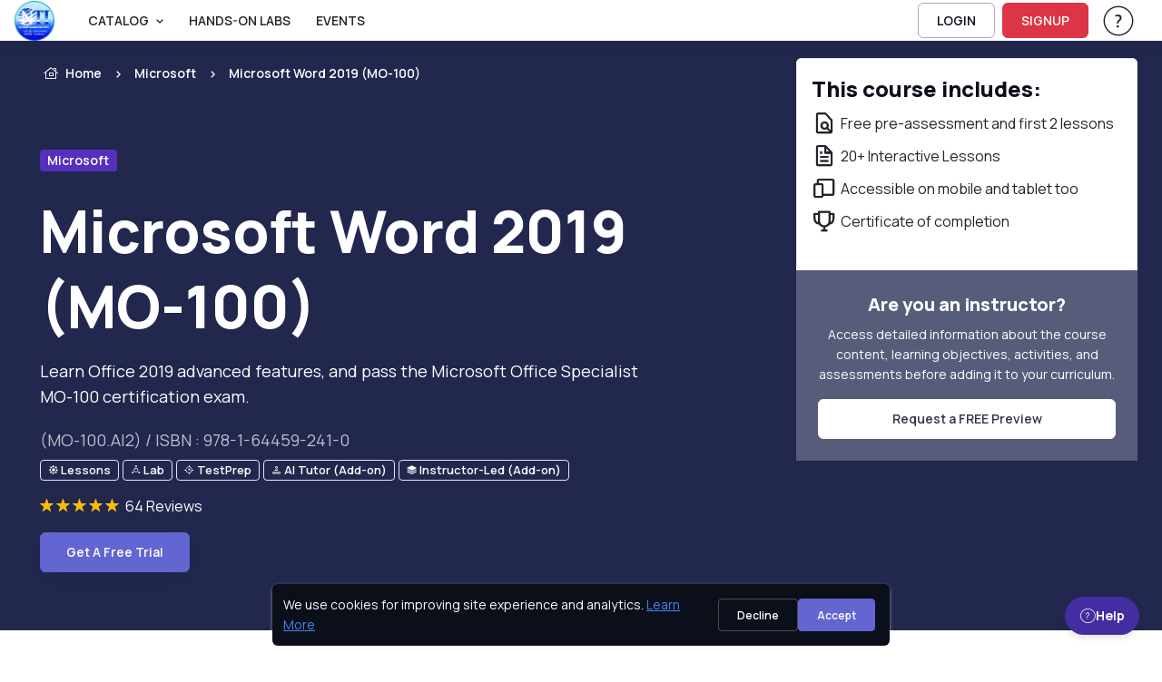

--- FILE ---
content_type: text/html; charset=utf-8
request_url: https://ntionline.ucertify.com/p/microsoft-word-2019-mo-100.html
body_size: 29860
content:
<!DOCTYPE html>
<html lang="en" tts-speed="1" tts-voice="Google UK English Male" data-bs-theme="light" enhanced_accessibility="0">
<head>
	
<meta charset="utf-8">
<title>MO-100: Microsoft Word 2019 Exam Training Guide</title>
<meta name="keywords" content="microsoft word 2019, microsoft word certification, mo-100, mo-100 exam, word 2019 " />
<meta name="description" content="Gain hands-on expertise on the Microsoft Word 2019 exam objectives with uCertify's course. Our Microsoft Word certification training guide will help you master the objectives covered in the MO-100 exam. " />

<meta name="robots" content="noindex, nofollow" />


<meta name="author" content="uCertify" />
<meta name="copyright" content="uCertify" />
<meta name="twitter:card" content="summary_large_image" />
<meta name="twitter:site" content="@flickr" />
<meta name="twitter:title" content="MO-100: Microsoft Word 2019 Exam Training Guide -uCertify" />
<meta name="twitter:description" content="microsoft word 2019, microsoft word certification, mo-100, mo-100 exam, word 2019 " />
<meta property="og:title" content="MO-100: Microsoft Word 2019 Exam Training Guide -uCertify"/>
<meta name="msvalidate.01" content="54A3AC7EE4E66CCC1E8A096A736C8C60" />
<meta property="og:image" content="https://ntionline.ucertify.com/layout/themes/bootstrap4/ux/images/webpage/homepage/all-courses-og.png" />
<meta name="twitter:image" content="https://ntionline.ucertify.com/layout/themes/bootstrap4/ux/images/webpage/homepage/all-courses-og.png" />

<meta property="og:site_name" content="uCertify"/>
<meta property="og:description" content="Gain hands-on expertise on the Microsoft Word 2019 exam objectives with uCertify's course. Our Microsoft Word certification training guide will help you master the objectives covered in the MO-100 exam. "/>
      <link rel="canonical" href="https://ntionline.ucertify.com/p/microsoft-word-2019-mo-100.html" />
  

<!-- Viewport -->
<meta name="viewport" content="width=device-width, initial-scale=1">

<!-- Favicon and Touch Icons -->
<link rel="shortcut icon" type="image/x-icon" href="https://ntionline.ucertify.com/favicon.ico" />

<!-- Vendor Styles -->

<link rel="stylesheet" media="screen" href="https://ntionline.ucertify.com/layout/themes/bootstrap4/website/assets/vendor/swiper/swiper-bundle.min.css">

<!-- Main Theme Styles + Bootstrap -->


<script src="https://code.jquery.com/jquery-3.7.1.min.js"></script>
<script src="https://cdn.jsdelivr.net/npm/bootstrap@5.3.2/dist/js/bootstrap.bundle.min.js?26122025V" defer></script>
<link href="https://cdn.jsdelivr.net/npm/bootstrap@5.3.2/dist/css/bootstrap.min.css?26122025V" rel="stylesheet"  crossorigin="anonymous" media="print" onload="this.media='all'">
<link rel="stylesheet" href="https://ntionline.ucertify.com/layout/themes/bootstrap4/ux/css/icomoon_purged.min.css?26122025V" type="text/css"/>
<link rel="stylesheet" href="https://ntionline.ucertify.com/layout/themes/bootstrap4/ux/css/custom_css_purged.min.css?26122025V" type="text/css"/>
<link rel="stylesheet" media="screen" href="https://ntionline.ucertify.com/layout/themes/bootstrap4/website/assets/css/theme_purged.min.css?26122025V">
<link rel="stylesheet" media="screen" href="https://ntionline.ucertify.com/layout/themes/bootstrap4/website/assets/css/web_css_purged.min.css?26122025V">

<link rel="preconnect" href="https://fonts.googleapis.com">
<link rel="preconnect" href="https://fonts.gstatic.com" crossorigin>
<link href="https://fonts.googleapis.com/css2?family=Manrope:wght@200..800&display=swap" rel="stylesheet">
<!-- Page loading styles (changes)-->
<style>
  html {
    scroll-behavior: smooth;
  }
  #main-page {
    padding-bottom: 0.0000rem !important;
  }
  .lazy-bg {
  background-color: #f0f0f0;
  }
  .consent-hidden {
   display: none !important;
  }
</style>

<!-- Theme mode -->
<script>
  let mode = window.localStorage.getItem('mode'),
      root = document.getElementsByTagName('html')[0];
  if (mode !== null && mode === 'dark') {
    root.classList.add('dark-mode');
  } else {
    root.classList.remove('dark-mode');
  }
</script>
<!-- HEAD: Push consent defaults BEFORE GTM loads -->
<script>
window.dataLayer = window.dataLayer || [];

// Default denied for privacy (FERPA-safe)
window.dataLayer.push({
  event: "consent_default",
  consent: {
    ad_storage: "granted",
    analytics_storage: "granted",
    functionality_storage: "granted",
    security_storage: "granted"
  }
});

// Lazy-load GTM based on cookie / consent
(function(){
  function getCookie(name){
    const m = document.cookie.match('(?:^|;)\\s*'+name+'=([^;]*)');
    return m ? decodeURIComponent(m[1]) : null;
  }

  const consent = getCookie("uc_consent");
  let gtmLoaded = false;

  function loadGTM(){
    if(gtmLoaded) return;
    gtmLoaded = true;

    (function(w,d,s,l,i){
      w[l] = w[l] || [];
      w[l].push({'gtm.start': new Date().getTime(), event:'gtm.js'});
      let f = d.getElementsByTagName(s)[0],
          j = d.createElement(s),
          dl = l != 'dataLayer' ? '&l=' + l : '';
      j.async = true;
      j.src = 'https://www.googletagmanager.com/gtm.js?id=' + i + dl;
      f.parentNode.insertBefore(j,f);
    })(window,document,'script','dataLayer','GTM-K698DK8J');
  }

  // If user accepted earlier → load GTM immediately
  if(consent === "granted"){
    loadGTM();
    return;
  }

  // Otherwise lazy load on interaction or after 5s
  ["scroll","mousemove","touchstart","keydown"].forEach(e =>
    window.addEventListener(e, loadGTM, { once:true, passive:true })
  );
  setTimeout(loadGTM, 5000);
})();
</script>


</head>
<body class="settings_themes light" style="">
	<!-- Google Tag Manager (noscript) -->
	<noscript><iframe src="https://www.googletagmanager.com/ns.html?id=GTM-K698DK8J" height="0" width="0" style="display:none;visibility:hidden"></iframe></noscript>
	<!-- End Google Tag Manager (noscript) -->
	<div class="show_msg" style="position: fixed;top:0.0000rem;width:100%;z-index:111111111111111" ></div>
<script>
	$( document ).ready(function() {
					});
	function webShowMsg(msg,bg_color,txt_color='text-dark') {
		var alet_msg = ` <div class="alert alert-${bg_color} subsribe_block  alert-dismissible fade show rounded-0 text-center" role="alert" style="position: fixed;top:0.0000rem;width:100%;z-index:9999">
							<span id="errmsg" class='subsribe_txt ${txt_color}'>${msg}</span>
							<button class="btn-close close_button" onclick="closewebShowMsg()" type="button" ></button>
						</div>`
		$('.show_msg').html(alet_msg);
		setTimeout(()=>{
			closewebShowMsg()
		},3000)
	}
	function closewebShowMsg () {
		$('.subsribe_block').addClass('d-none')
	}
</script>	<!-- File Name: 'pe-content-formatting.tpl' -->
<script>
// default setting
var oldB = 100, 
    oldCMode = "whi", 
    expireTime = 1*30, 
    colorSel = "#main-page",
    oldFF = 'Roboto, Arial, sans-serif',
    headFF = '',
    setting = "_settings_",
    audioState = 'disable';
/** sbs:showbookmarksetting
* bs:bookmark setting
* cbs:close bookmark setting
* bfs:book font size
* bcm: book color mode
* setCMode:set Color mode
* bb:book brightness
* bbr:book brightness range */
$(document).ready(function() {
    $('#container,#cbs').on('click', function() {
        $("#bs").hide();
    });
    $("body").on('click', '.settings_tab a', function() {
        ($(this).parent().attr('id') == 'font_settings_tab') ? $("#restore_default").prop('disabled','') : $("#restore_default").prop('disabled','disabled');
    });
    $("body").on('click', '.increase, .decrease', function() {
        var sel = $(this).parent().find("input");
        var a = parseInt(sel.val());
        if (a >= parseInt(sel.attr("min")) && a <= parseInt(sel.attr("max"))) { 
            $(this).hasClass("icomoon-plus") ? sel.val(a+1).change() : sel.val(a-1).change();
        }
    });
    if ($.cookie(setting + "fontfamily") != null) {
        oldFF = $.cookie(setting + "fontfamily");
        oldFF = oldFF.replaceAll('+', ' ');
        $(headFF).css('font-family', oldFF);
        if (typeof setFontFamily == "function") {
            setFontFamily(oldFF, setting);
        } else {
            // console.warn("setFontFamily is not defined");
        }
    }   
    if ($.cookie(setting + "audio") != null) {
        audioState = $.cookie(setting + "audio");
        if (typeof setAudioButton == "function") {
            setAudioButton(audioState, setting);
        } else {
            // console.warn("setAudioButton is not defined");
        }
    }
    $(document).on("change", '#ffr', function() {
        if (typeof setFontFamily == "function") {
            setFontFamily("", setting)
        } else {
            // console.warn("setFontFamily is not defined");
        }
    });
    $(document).on('click', '.c_mode .btn', function() {
        $(this).hasClass("active") ? $(this).removeClass("active") : $(".c_mode .btn").removeClass("active"), $(this).addClass("active");
        if (typeof setCMode == "function") {
            setCMode($(this).attr("id"), setting);
        } else {
            // console.warn("setCMode is not defined");
        }
	});
    if (($("#manage_settg").length > 0) || ($(".manage_settg").length > 0)){
        $("nav .font-body ul #sbs").css("display", "none");
    }
});
</script>
	<div  id="main-page" mode="light" style="">
					<!-- 
*  File-Name  : website-top.tpl
*  Detail     : header of website
*  Area       : ucertify
-->
<header id="mainbar" class="header p-0 navbar navbar-expand-xl navbar-stuck zindex-1050 position-fixed w-100">
    <div class="container-fluid px-3">
					<a href="https://ntionline.ucertify.com/" class="navbar-brand py-0">
				<img src="//s3.amazonaws.com/jigyaasa_content_static/org_logo/nti_soul.png" class="height44">
			</a>
			        <div id="navbarNav" role="navigation" class="offcanvas offcanvas-end zindex-1050">
            <div class="offcanvas-header border-bottom">
                <p class="h5 offcanvas-title">
                    Menu
                </p>
                <button type="button" class="btn-close" data-bs-dismiss="offcanvas" aria-label="Close"></button>
            </div>
            <div class="offcanvas-body">
				<div class="d-flex flex-column flex-xl-row align-items-center">
					<div class="col d-flex align-items-center flex-nowrap flex-row-reverse">
						<ul class="navbar-nav me-auto mb-2 mb-xl-0 header-menus header_menus align-items-xl-center font-14">
																								<li class="nav-item dropdown">
										<a href="#" class="nav-link dropdown-toggle text-uppercase text-body" data-bs-toggle="dropdown">
											Catalog
										</a>
										<ul class="dropdown-menu">
																						<li class="">
													<a    href="https://ntionline.ucertify.com/p/catalog.html" class="d-flex dropdown-item ">
														<span class="icomoon-browser-title s5 me-3 d-flex align-items-center justify-content-center" style="width:1.8750rem;"></span>
														<span class="font-weight-bold">Browse Catalog</span>
													</a>
																									</li>
																						<li class="">
													<a    href="https://ntionline.ucertify.com/p/career-track.html" class="d-flex dropdown-item ">
														<span class="icomoon-career-track1 s5 me-3 d-flex align-items-center justify-content-center" style="width:1.8750rem;"></span>
														<span class="font-weight-bold">Skills & Career Tracks</span>
													</a>
																									</li>
																						<li class="">
													<a    href="https://ntionline.ucertify.com/p/industry-certification.html" class="d-flex dropdown-item ">
														<span class="icomoon-industry-certification1 s5 me-3 d-flex align-items-center justify-content-center" style="width:1.8750rem;"></span>
														<span class="font-weight-bold">Industry Certifications</span>
													</a>
																									</li>
																						<li class="">
													<a    href="https://ntionline.ucertify.com/p/ucertify-certification.html" class="d-flex dropdown-item ">
														<span class="icomoon-industry-certification s5 me-3 d-flex align-items-center justify-content-center" style="width:1.8750rem;"></span>
														<span class="font-weight-bold">uCertify Certifications</span>
													</a>
																									</li>
																						<li class="">
													<a    href="https://ntionline.ucertify.com/p/course-library.html" class="d-flex dropdown-item ">
														<span class="icomoon-library3 s5 me-3 d-flex align-items-center justify-content-center" style="width:1.8750rem;"></span>
														<span class="font-weight-bold">Choose Your Library</span>
													</a>
																									</li>
																						<li class="">
													<a    href="https://ntionline.ucertify.com/p/exam-vouchers.html" class="d-flex dropdown-item ">
														<span class="icomoon-ticket s5 me-3 d-flex align-items-center justify-content-center" style="width:1.8750rem;"></span>
														<span class="font-weight-bold">Exam Vouchers</span>
													</a>
																									</li>
																					</ul>
									</li>
																																<li class="nav-item">
									   										<a  href="https://ntionline.ucertify.com/products/labs.html"  class="nav-link text-body text-uppercase text-truncate ">
											Hands-On Labs
										</a>
									</li>
																																<li class="nav-item">
									   										<a  href="https://ntionline.ucertify.com/about/events.html"  class="nav-link text-body text-uppercase text-truncate ">
											Events
										</a>
									</li>
																					</ul>
						<form class="col me-3 mb-2 mb-xl-0 d-none search_bar" role="search" id="searchBox" onsubmit="return false" method="get">
							<div class="w-100 input-group position-relative">
								<input class="form-control height35 rounded-start" value="" id="search_all_title" type="text" placeholder="Search Titles..." autocomplete="off">
								<button class="btn height35 header_btn search_button btn-outline-primary rounded-end p-2"><span class="icomoon-search-3 s3"></span> </button>
								<ul class="list-group rounded-0 position-absolute overflow-auto bg-body w-100 d-none search_data zindex-1050" style="top: 2.1875rem;max-height: 25.0000rem;">
								</ul>
							</div>
						</form>
					</div>
					<div class="col-12 col-xl-auto d-flex flex-column flex-xl-row align-items-xl-center">
																																	<a href="https://ntionline.ucertify.com/login.php" class="btn btn-outline-dark login-btn btn-sm fs-sm rounded d-inline-flex me-xl-2 mb-2 mb-xl-0" rel="noopener">
									LOGIN
								</a>
								<a href="https://ntionline.ucertify.com/login.php?func=signup" class="btn btn-danger btn-sm fs-sm rounded d-inline-flex me-xl-3 mb-2 mb-xl-0"  rel="noopener">
									SIGNUP
								</a>
																																 							<div class="dropdown me-xl-3">
								<a href="#" class="nav-link align-middle text-body"  rel="noopener" data-bs-toggle="dropdown" aria-expanded="false">
									<span class="icomoon-help-new-1 s7 d-none d-xl-inline"></span>
									<span class="btn btn-primary btn-sm fs-sm w-100 rounded d-inline-block d-xl-none mb-2">Help & Support</span>
									<span class="visually-hidden">Help & Support</span> 
								</a>
								<ul class="dropdown-menu dropdown-menu-end text-body">
																														<a 
												target="" 
												href="https://ntionline.ucertify.com/support.php"
												class="dropdown-item text-capitalize text-body">
												Help & Support
											</a>
																				
																															<button onClick="openAccessibilityModal()" class="dropdown-item text-capitalize text-body">
													Accessibility
												</button>
																				
																														<a 
												target="" 
												href="https://ntionline.ucertify.com/about/customer-feedback.html"
												class="dropdown-item text-capitalize text-body">
												Testimonials
											</a>
																				
																	</ul>
							</div>
																	</div>
				</div>
            </div>
        </div>
        <div class="d-flex align-items-center ">
              
        <button type="button" class="navbar-toggler" data-bs-toggle="offcanvas" data-bs-target="#navbarNav" aria-controls="navbarNav" aria-expanded="false" aria-label="Toggle navigation">
            <span class="navbar-toggler-icon"></span>
        </button>
        </div>
    </div>
</header>
    <!--
    File     : 'video-modal.tpl'
    Details  : 'for video play'
    Area     : 'uCertfiy'
-->
<div class="modal zindex-1060 fade" id="video-modal" tabindex="-1" role="dialog" aria-labelledby="exampleModalLabel" aria-hidden="true">
	<div class="modal-dialog modal-dialog-centered modal-lg video_modal" role="document">
			<div class="modal-content">
				<div class="modal-body p-3 pt-2">
					<div class="d-flex justify-content-end mb-2">
					<button type="button" class="btn-close" data-bs-dismiss="modal" aria-label="Close" data-bs-toggle="tooltip" title="Close"></button>
				  
					</div>
						<!-- 16:9 aspect ratio -->
					<div class="ratio ratio-16x9">
						<iframe class="embed-responsive-item" src="" id="video"  allowscriptaccess="always" allow="autoplay"></iframe>
					</div>
				</div>
			</div>
	</div>
</div> 
<script>
	let show_hide_search_input = '';
	if(show_hide_search_input == 1) {
		$('.search_bar').removeClass('d-none')
	} else if (!$('.search_bar').hasClass('d-none') && show_hide_search_input == 0) {
    	$('.search_bar').addClass('d-none');
	}

	$(document).ready(function() {
		$('.request_demo').on('click', function() {
		if($('#instructor-evaluation-modal').length>0) {
		$('#instructor-evaluation-modal').modal('show');
		}  else{
		activate(2);
		$.get("https://ntionline.ucertify.com/index.php?func=get_request_demo&page=",function(data){
			$('body').append(data);
			$('#instructor-evaluation-modal').modal('show');
			activate(0);
		})
		}
	})

		// using deboung method to reduce number of api hits when using search with keyboard type.
		function debounce(func, delay) {
        let timeoutId;
        return function(...args) {
            clearTimeout(timeoutId);
            timeoutId = setTimeout(() => {
            func.apply(this, args);
            }, delay);
        };
    }
	const debounceSearch = debounce(search, 500);
		$("#shop_by_ucertify,.catelog_modal,.career_track_modal").on('click', async function(event) {
			let __this = this;
			$('.header-menus').addClass('d-none')
			$('.search_bar').removeClass('d-none')
			event.stopPropagation();
			if($('#modalId').length>0) {				
				$('#modalId').show();
				$('#modalId').addClass('show');
				$('body').append('<div class="modal-backdrop fade show"></div>')
				console.log('modelif');
			} else {
				activate(2);				
			    await  $.get("https://ntionline.ucertify.com/index.php?func=catalog_data", function (data) {
				$('#mainbar').after(data);
				$('#modalId').show();
				$('#modalId').addClass('show');
				$('body').css('overflow', 'hidden');
				$('body').append('<div class="modal-backdrop fade show"></div>')
				activate(0);
				console.log('modelelse');
			});
			}
			if($(__this).hasClass('catelog_modal')) {
				$('#career_tab a').removeClass('active')
				$('#industry_tab a').addClass('active')
				$('#industry_cer').addClass('active show')
				$('#career_track').removeClass('active show')
				let certifi_name = $(__this).attr('certifi_name');
				if(certifi_name) {
					$('.industry_link.active.show').removeClass('active show')
					$('.industry_link').removeClass('active')
					$('.industry_link.'+certifi_name).addClass('active')
					$('#'+certifi_name).addClass('active show')
				}
			}
			if($(__this).hasClass('career_track_modal')) {
					$('#industry_tab a').removeClass('active')
					$('#industry_cer').removeClass('active show')
					$('#career_tab a').addClass('active')
					$('#career_track').addClass('active show')
					let career_track_name = $(__this).attr('career_track')
					if(career_track_name) {
						$('.career_link.active').removeClass('active')
						$('.career_'+career_track_name).addClass('active')
						$('.career_tabpane.active.show').removeClass('active show')
						$('#career_'+career_track_name).addClass('active show')
					} else{
						$('.career_link.active').click()
					}

			}
		});

		$('.search_button').on('click', function() {
			var term = $('#search_all_title').val();
			window.open("https://ntionline.ucertify.com/p/?search="+term);
		})
		$('.product_link').on('click',function(){
			window.open("https://ntionline.ucertify.com/products/labs.html","_self");
		})

		$('#search_all_title').keydown(function(event) {
			const search_indu = document.getElementById('search_all_title');
	     	search_indu.addEventListener('keydown', ()=>debounceSearch(event));
		})

		$(document).click(function() {
			$('.search_data').addClass('d-none')
		});

		$(".search_data, #search_all_title").click(function(e) {
			e.stopPropagation();
		});
	});

	

	function openAccessibilityModal() {
		var a = !!navigator.platform.match(/(Mac|iPhone|iPod|iPad)/i);
		let baseUrl = "https://ntionline.ucertify.com/";
		if ($("#modal-keyboard").length) {
			$("#modal-keyboard").modal('show');
		} else {
			activate(1);
			$.post(baseUrl + "web/app/index.php?func=get_keyboard_modal&ajax=1", function (data) {
				$("body").prepend(data);
				$("#modal-keyboard").modal('show');
				activate(0);
			});
		}
	}
	const search = (event) => {
			const term = event.target.value;
			if(term == '') return;
			$.get("https://ntionline.ucertify.com/web/courses/search.php?term="+term,function(data){
			var obj = JSON.parse(data)
			if (obj.length > 0) {
				var course = '';
				for (var i in obj) {
					course += `
						<li class="list-group-item">
							<a aria-hidden="true" class="row mx-0" href="${obj[i].link}">
								<div class="col-auto p-0 d-flex">
									<div>
										<img loading="lazy" alt="${obj[i].label}" class="rounded-1 height50" src="${obj[i].picture}" width="6.2500rem">
									</div>
								</div>
								<div class="col">
									<div class="h6 mb-1">${obj[i].label}</div>
									<div>
										<small>
											<div aria-hidden="true" class="text-muted fs-6 text-body">${obj[i].crn}</div>
										</small>
									</div>
								</div>
							</a>
						</li>
					`;
				}
				$('.search_data').html(course);
				$('.search_data').removeClass('d-none');
			}
		})
}
</script>
<script>
document.querySelectorAll('.dropdown-toggle').forEach(toggle => {
  toggle.addEventListener('keydown', e => {
    if (e.key === 'Enter' || e.key === ' ') {
      e.preventDefault();
      toggle.click();
    }
  });
});
</script>
		
		<main class="margin-nav-top">
			<div><!-- 
*  File-Name  : product_page.tpl
*  Detail     : Product page
*  Area       : ucertify
-->
	


<section>
	<section class="position-relative jarallax pb-xl-3" id="product_page" data-jarallax="" data-speed="0.4" data-bs-theme="dark">
		<!-- Parallax img -->
		<!-- Overlay bg -->
		<div class="position-absolute top-0 start-0 w-100 h-100 opacity-90 zindex-1 " style="background: #0A0F3A;">
			<div class="card-body p-md-5 p-4 bg-size-cover"></div>
		</div>

		<div class="container position-relative zindex-5 pb-5">
			<!-- Breadcrumb -->
			<nav class="py-4" aria-label="breadcrumb">
				<ol class="breadcrumb mb-0">
					<li class="breadcrumb-item">
						<a class="text-white" href="https://ntionline.ucertify.com/"><i class="icomoon-home-without-circle fs-lg me-1"></i>Home</a>
					</li>
											<li class="breadcrumb-item">
							<a class="text-white" target="_blank" href="https://ntionline.ucertify.com/p/microsoft/catalog.html">
								Microsoft
							</a>
						</li>
										<li class="breadcrumb-item active text-white" tabindex="0" aria-current="page">
						<span class="text-truncate width160 w-md-100">
							Microsoft Word 2019 (MO-100)
						</span>
					</li>
				</ol>
			</nav>
							<!-- Badges -->
				<div class="d-flex pt-3 pb-4 py-sm-4 pt-lg-5">
					<span class="badge bg-primary fs-sm me-2">
						<a class="text-white" target="_blank" href="https://ntionline.ucertify.com/p/Microsoft.html">
							Microsoft
						</a>
					</span>
				</div>
						<!-- Title -->
			 
			<h1 tabindex="0" class="col-lg-8 text-white display-3" role="heading" aria-level="1">
				Microsoft Word 2019 (MO-100)
							</h1>
			    
				<p tabindex="0" class="col-lg-7 text-white fs-lg" role="note">
					Learn Office 2019 advanced features, and pass the Microsoft Office Specialist MO-100 certification exam.
				</p>
			 
            			<span tabindex="0" class="fs-lg text-light opacity-70">(MO-100.AI2) 
				/ ISBN : 978-1-64459-241-0			</span>
			<div>
				<div class="mb-3 d-flex flex-wrap col-md-7">
																																													<div tabindex="0" class="badge bg-transparent border p-2 py-1 me-1 mt-2 d-inine-flex align-items-center">
								<i role="img" class="icomoon-lesson-sm fs-8"></i>
								<div class="d-inline-block align-top">Lessons </div>
							</div>
																																																									<div tabindex="0" class="badge bg-transparent border p-2 py-1 me-1 mt-2 d-inine-flex align-items-center">
								<i role="img" class="icomoon-live-lab-sm fs-8"></i>
								<div class="d-inline-block align-top">Lab </div>
							</div>
																																																									<div tabindex="0" class="badge bg-transparent border p-2 py-1 me-1 mt-2 d-inine-flex align-items-center">
								<i role="img" class="icomoon-testprep-sm fs-8"></i>
								<div class="d-inline-block align-top">TestPrep </div>
							</div>
																																														<div tabindex="0" class="badge bg-transparent border p-2 py-1 me-1 mt-2 d-inine-flex align-items-center">
								<i role="img" class="icomoon-instructor-sm fs-8"></i>
								<div class="d-inline-block align-top">AI Tutor  (Add-on)</div>
							</div>
																																														<div tabindex="0" class="badge bg-transparent border p-2 py-1 me-1 mt-2 d-inine-flex align-items-center">
								<i role="img" class="icomoon-stack-3 fs-8"></i>
								<div class="d-inline-block align-top">Instructor-Led  (Add-on)</div>
							</div>
																															</div>
																		<div class="d-flex justify-content-between align-items-center border-sm-end my-3">
														<div>
							<span tabindex="0" class="text-nowrap me-1">
																<i class="icomoon-16px-star-2 text-warning"></i>
																<i class="icomoon-16px-star-2 text-warning"></i>
																<i class="icomoon-16px-star-2 text-warning"></i>
																<i class="icomoon-16px-star-2 text-warning"></i>
																<i class="icomoon-16px-star-2 text-warning"></i>
																							</span>
							<span tabindex="0" class="text-light">
								64 
																	Reviews
															</span>
							</div>
					</div>
											</div>
									<a href="https://ntionline.ucertify.com/app/?func=load_course&course=MO-100.AI2" class="btn btn-primary shadow-secondary text-capitalize">Get A Free Trial</a>
						</div>
		
	</section>
</section>

<div class="container">
				<div class="row d-block d-lg-none ">
			<!-- Sidebar (Course summary) -->
			<aside class="col-12 col-md-8 col-lg-4 mx-auto mx-lg-0 order-lg-2 mt-2">
				<div class="position-sticky top-0">
					<div class="pt-lg-5 mt-md-3">
						<div class="card border-0 product-card p-0 rounded-2">
							<div class="card-body p-3 border border-bottom-0 rounded-2 rounded-bottom-0">
								<h2 class="h5 mb-2" tabindex="0" role="heading" aria-level="2">This course includes:</h2>
								<div>
									<div tabindex="0" class="d-flex align-items-center mb-2">
										<span class="icomoon-bx-file-find fs-3"></span>
										<span class="ms-1">Free pre-assessment and first 2 lessons</span>
									</div>
																			<div tabindex="0" class="d-flex align-items-center mb-2">
											<span class="icomoon-bx-slideshowspan">
											<span class="ms-1">
																								20+ Interactive Lessons
																																			</span>
										</div>
																											<div tabindex="0" class="d-flex align-items-center mb-2">
										<span class="icomoon-bx-devices fs-3"></span>
										<span class="ms-1">Accessible on mobile and tablet too</span>
									</div>
									<div tabindex="0" class="d-flex align-items-center mb-2">
										<span class="icomoon-bx-trophy fs-3"></span>
										<span class="ms-1">Certificate of completion</span>
									</div>
								</div>
									<div class="d-flex align-items-center my-4 justify-content-between">
																			</div>
									<div>
																			<div>
									</div>
									<div class="list-unstyled mb-0 pb-0">
										<div class="d-flex align-items-center request_demo_form justify-content-center mt-0">
											<div class="border-0 w-100 d-flex justify-content-center flex-column p-4 rounded-bottom-0" style="background-color:#585C7B">
												<h2 class="h5 m-0 text-light text-center mb-2" tabindex="0" role="heading" aria-level="2">Are you an instructor? </h2>
												<p class="m-0 fs-sm text-light text-center mb-3" tabindex="0" role="note">Access detailed information about the course content, learning objectives, activities, and assessments before adding it to your curriculum.</p>
												<button class="request_demo_form btn btn-light text-center">Request a FREE Preview</button>
											</div>
										</div>
																													</div>
							</div>
						</div>
					</div>
			</aside>
		</div>
		<div class="col-xl-7 col-lg-6">
			<div id="scrollNavLinks" class="w-100 p-2 nav navbar-sticky top-nav z-3 bg-light d-none d-lg-block">
				<ul class="nav nav-tabs-alt container mb-0 px-0" role="tablist">
					<li class="mb-1 w-100 course_name_d_none d-none">
						<h2 class="mb-0">
							Microsoft Word 2019 (MO-100)
						</h2>
					</li>
					<li class="nav-item mb-0" role="presentation">
						<a href="#course_about" class="nav-link text-nowrap text-capitalize" role="tab" tabindex="0">About</a>
					</li>
											<li class="nav-item mb-0" role="presentation">
							<a href="#lesson_plan" class="nav-link text-nowrap text-capitalize" role="tab" tabindex="0">Lessons</a>
						</li>
																					<li class="nav-item mb-0" role="presentation">
							<a href="#practice_lab" class="nav-link text-nowrap text-capitalize" role="tab" tabindex="0">
																	Labs
															</a>
						</li>
																<li class="nav-item mb-0" role="presentation">
							<a href="#customer_comments" class="nav-link text-nowrap text-capitalize" role="tab" tabindex="0">Testimonials</a>
						</li>
																<li class="nav-item mb-0" role="presentation">
							<a href="#product_faq" class="nav-link text-nowrap text-capitalize" role="tab" tabindex="0">FAQs</a>
						</li>
																<li class="nav-item mb-0" role="presentation">
							<a href="#similar_courses" class="nav-link text-nowrap text-capitalize" role="tab" tabindex="0">Related</a>
						</li>
									</ul>
				<div class="w-100 mx-2 d-flex align-items-center mt-2 justify-content-between d-md-none">
									</div>
			</div>
		</div>
</div>

<div   data-bs-smooth-scroll="true" class="p-2 rounded-2" tabindex="0">
<section class="container pt-2 tab-pane" id="course_about">
		<!-- Content -->
										<!--
    File     : 'what_you_will_get_course.tpl'
    Details  : 'for product and instructor led page'
    Area     : 'uCertfiy'
    Impact   : Product Page, About Section
-->


<section class="col-xl-7 col-lg-6 order-md-1 mb-5">
      <h2 tabindex="0" role="heading" aria-level="2"><span class="text-primary">About</span> This Course</h2>
			<div tabindex="0" class="pb-4 ">
         <p> Microsoft Word 2019 certification prep course is designed to equip you with the skills and knowledge required to pass the MS Office Specialist MO-100 exam. From beginner to expert, the course syllabus offers learning for all levels, including MS Word fundamentals as well as advanced features. By the end of this course, you’ll be able to create professional-looking documents, efficiently format text, design stunning layouts, and use advanced features.</p>
      </div>
	              <h2 tabindex="0" role="heading" aria-level="2" class="h3 mb-2 pb-0 ">Skills You’ll Get</h2>
                  <div tabindex="0" class=""><ul><li>Create new documents, manage multiple documents</li><li>Apply text and paragraph formatting: alignment, spacing, indentation, and more</li><li>Use pre-defined styles for rapid formatting</li><li>Manage document layout and structure: page setup, header footer, page/section breaks</li><li>Insert and format graphics and tables: image, shapes, SmartArt, tables</li><li>Ability to insert references and hyperlinks: table of contents, footnotes-endnotes, citation & bibliography</li><li>Record and run macros to automate tasks</li><li>Create personalized documents using mail merge</li><li>Design forms, track changes, and add comments</li></ul></div>
                    
    
                        <div class="position-relative hide_image_on_scroll">
          <button type="button" class="btn p-0 video-btn" data-bs-toggle="modal" data-src="//player.vimeo.com/external/437385907.hd.mp4?s=b7afcc016481ec74b7304dada4463f5bceba85b3&amp;profile_id=174"
            data-bs-target="#video-modal">
            <img
              src="//s3.amazonaws.com/jigyaasa_content_static/MO-100_000OEB.png"
              alt="MO-100.AI2 : Microsoft Word 2019 (MO-100)"/>
              <div class="position-absolute text-center a" style="top:50%;left:50%;transform:translate(-50%,-50%)">
                  <span
                    class="btn btn-video btn-icon bg-white btn-lg d-flex align-items-center justify-content-center h6"
                    data-bs-toggle="video">
                    <i class="icomoon-bx-play s9"></i>
                    <span class="visually-hidden">Watch Videos</span>
                  </span>
              </div>
          </button>
        </div>

<script>
 $('.video-btn').click(function(){
  $('#video-modal').find('video').css({
    "min-height": "100%",
    "min-width": "100%"
  })
 });
</script>      
      <div class="mt-5 ">
      <div class="card p-3 text-center text-lg-start ">
        <p tabindex="0" class="h5 mb-1" role="note">
          Get the support you need. Enroll in our Instructor-Led Course. 
        </p>
        <div>
          <a class="btn btn-primary" href="https://ntionline.ucertify.com/p/instructor-led-microsoft-word-2019-mo-100.html">
            Get Started
          </a>
        </div>
      </div>
    </div>
  
    <div class="steps steps-sm mt-5" id="sidebar_re">
                <div class="step">
              <div class="step-number">
                <div class="step-number-inner bg-success">
                  <i class=" icomoon-checkbox-tick-thick-24px fs-1 text-white"></i>
                </div>
              </div>
              <div class="step-body mt-4">
                <h3 tabindex="0" class="mb-2 h4" role="heading" aria-level="3">Interactive Lessons</h3>
                <p tabindex="0" class="mb-0" role="note">
                                      20+ Interactive Lessons | 
                                                                          226+ Quizzes | 
                                                        93+ Flashcards | 
                                                        93+ Glossary of terms
                                  </p>
              </div>
          </div>
                        <div class="step">
            <div class="step-number">
              <div class="step-number-inner bg-success">
                <i class=" icomoon-checkbox-tick-thick-24px fs-1 text-white"></i>
                </div>
              </div>
              <div class="step-body mt-4">
                <h3 tabindex="0" class="mb-2 h4" role="heading" aria-level="3">Gamified TestPrep</h3>
                <p tabindex="0" class="mb-0" role="note">
                                      25+ Pre Assessment Questions | 
                                                                          28+ Post Assessment Questions | 
                                                    </p>
              </div>
            </div>
                    <div class="step">
          <div class="step-number">
            <div class="step-number-inner bg-success">
              <i class=" icomoon-checkbox-tick-thick-24px fs-1 text-white"></i>
            </div>
          </div>
          <div class="step-body mt-4">
            <h3 tabindex="0" class="mb-2 h4" role="heading" aria-level="3">Hands-On Labs</h3>
            <p tabindex="0" class="mb-0" role="note">
                              47+ LiveLab |
                                                            00+ Minutes
                          </p>
          </div>
        </div>
                  
          </div>
</section>		<div class="d-flex justify-content-center justify-content-sm-start align-items-center mt-4">
			<a target="_blank" class="btn btn-outline-primary" href="https://ntionline.ucertify.com/courses/index.php?action=download_course_desc&format=pdf&course_crn=MO-100.AI2&refresh=1">
				<span data-bs-toggle="tooltip" role="img" title="Download Course Outline" class="icomoon-24px-download-2 s3 align-middle me-2"></span>
				Download Course Outline
			</a>
		</div>
	</section>

			<section class="container what_you_learn pt-5" id="lesson_plan">
			<div class="col-xl-7 col-lg-6 d-flex justify-content-between flex-wrap">
				<div class="w-100 accordion" id="accordionDefault_lesson">
					<div class="accordion-item border-0">
						<h2 class="accordion-header" id="headingOne_lesson">
							<button class="accordion-button shadow-none fs-2 py-2 fw-bold" type="button" data-bs-toggle="collapse" data-bs-target="#collapseOne_lesson" aria-expanded="true" aria-controls="collapseOne_lesson">Lesson <span class="text-primary ms-2">Plan</span></button>
						</h2>
						
						<div id="collapseOne_lesson" class="accordion-collapse collapse show" data-bs-parent="#accordionDefault_lesson" aria-labelledby="headingOne_lesson">
							<div class="accordion-body px-0">
								<!--
    File     : 'what_you_will_learn_course.tpl'
    Details  : 'for product and instructor led page'
    Area     : 'uCertfiy'
-->
<div class="row pb-3 mt-4">
    <div class="col-12 px-0">

        <div class="steps steps-sm" id="what_faq">
            <!-- Item -->
                         <!-- Initialize a counter for Appendix chapters -->
                                                            <div class="step align-items-start tab_circle_hover">
                    <div class="step-number">
                        <div class="step-number-inner circle_hover">
                                                            <!-- Show numeric chapter number for regular chapters -->
                                1
                                                    </div>
                    </div>
                    <div class="step-body mt-4">
                        <h3 tabindex="0" class="mb-2 fw-semibold h5" role="heading" aria-level="3">Introduction</h3>
                        <ul class="list-unstyled">
                                                    </ul>
                    </div>
                </div>
                                                            <div class="step align-items-start tab_circle_hover">
                    <div class="step-number">
                        <div class="step-number-inner circle_hover">
                                                            <!-- Show numeric chapter number for regular chapters -->
                                2
                                                    </div>
                    </div>
                    <div class="step-body mt-4">
                        <h3 tabindex="0" class="mb-2 fw-semibold h5" role="heading" aria-level="3">Fundamentals</h3>
                        <ul class="list-unstyled">
                                                                                                                                <li tabindex="0" class="d-flex align-items-start pe-2">
                                        <i class="icomoon-bx-check-circle fs-xl text-primary me-2 mt-1"></i>
                                        Module A: Getting around
                                    </li>
                                                                                                                                                                <li tabindex="0" class="d-flex align-items-start pe-2">
                                        <i class="icomoon-bx-check-circle fs-xl text-primary me-2 mt-1"></i>
                                        Module B: Creating documents
                                    </li>
                                                                                                                                                                <li tabindex="0" class="d-flex align-items-start pe-2">
                                        <i class="icomoon-bx-check-circle fs-xl text-primary me-2 mt-1"></i>
                                        Module C: Document views
                                    </li>
                                                                                                                                                                <li tabindex="0" class="d-flex align-items-start pe-2">
                                        <i class="icomoon-bx-check-circle fs-xl text-primary me-2 mt-1"></i>
                                        Summary
                                    </li>
                                                                                    </ul>
                    </div>
                </div>
                                                            <div class="step align-items-start tab_circle_hover">
                    <div class="step-number">
                        <div class="step-number-inner circle_hover">
                                                            <!-- Show numeric chapter number for regular chapters -->
                                3
                                                    </div>
                    </div>
                    <div class="step-body mt-4">
                        <h3 tabindex="0" class="mb-2 fw-semibold h5" role="heading" aria-level="3">Formatting</h3>
                        <ul class="list-unstyled">
                                                                                                                                <li tabindex="0" class="d-flex align-items-start pe-2">
                                        <i class="icomoon-bx-check-circle fs-xl text-primary me-2 mt-1"></i>
                                        Module A: Formatting characters
                                    </li>
                                                                                                                                                                <li tabindex="0" class="d-flex align-items-start pe-2">
                                        <i class="icomoon-bx-check-circle fs-xl text-primary me-2 mt-1"></i>
                                        Module B: Formatting paragraphs
                                    </li>
                                                                                                                                                                <li tabindex="0" class="d-flex align-items-start pe-2">
                                        <i class="icomoon-bx-check-circle fs-xl text-primary me-2 mt-1"></i>
                                        Module C: Quick Styles
                                    </li>
                                                                                                                                                                <li tabindex="0" class="d-flex align-items-start pe-2">
                                        <i class="icomoon-bx-check-circle fs-xl text-primary me-2 mt-1"></i>
                                        Module D: Making lists
                                    </li>
                                                                                                                                                                <li tabindex="0" class="d-flex align-items-start pe-2">
                                        <i class="icomoon-bx-check-circle fs-xl text-primary me-2 mt-1"></i>
                                        Summary
                                    </li>
                                                                                    </ul>
                    </div>
                </div>
                                                            <div class="step align-items-start tab_circle_hover">
                    <div class="step-number">
                        <div class="step-number-inner circle_hover">
                                                            <!-- Show numeric chapter number for regular chapters -->
                                4
                                                    </div>
                    </div>
                    <div class="step-body mt-4">
                        <h3 tabindex="0" class="mb-2 fw-semibold h5" role="heading" aria-level="3">Document setup</h3>
                        <ul class="list-unstyled">
                                                                                                                                <li tabindex="0" class="d-flex align-items-start pe-2">
                                        <i class="icomoon-bx-check-circle fs-xl text-primary me-2 mt-1"></i>
                                        Module A: Page layout
                                    </li>
                                                                                                                                                                <li tabindex="0" class="d-flex align-items-start pe-2">
                                        <i class="icomoon-bx-check-circle fs-xl text-primary me-2 mt-1"></i>
                                        Module B: Proofing documents
                                    </li>
                                                                                                                                                                <li tabindex="0" class="d-flex align-items-start pe-2">
                                        <i class="icomoon-bx-check-circle fs-xl text-primary me-2 mt-1"></i>
                                        Module C: Printing, headers, and footers
                                    </li>
                                                                                                                                                                <li tabindex="0" class="d-flex align-items-start pe-2">
                                        <i class="icomoon-bx-check-circle fs-xl text-primary me-2 mt-1"></i>
                                        Module D: Templates
                                    </li>
                                                                                                                                                                <li tabindex="0" class="d-flex align-items-start pe-2">
                                        <i class="icomoon-bx-check-circle fs-xl text-primary me-2 mt-1"></i>
                                        Summary
                                    </li>
                                                                                    </ul>
                    </div>
                </div>
                                                            <div class="step align-items-start tab_circle_hover">
                    <div class="step-number">
                        <div class="step-number-inner circle_hover">
                                                            <!-- Show numeric chapter number for regular chapters -->
                                5
                                                    </div>
                    </div>
                    <div class="step-body mt-4">
                        <h3 tabindex="0" class="mb-2 fw-semibold h5" role="heading" aria-level="3">Graphics</h3>
                        <ul class="list-unstyled">
                                                                                                                                <li tabindex="0" class="d-flex align-items-start pe-2">
                                        <i class="icomoon-bx-check-circle fs-xl text-primary me-2 mt-1"></i>
                                        Module A: Inserting pictures
                                    </li>
                                                                                                                                                                <li tabindex="0" class="d-flex align-items-start pe-2">
                                        <i class="icomoon-bx-check-circle fs-xl text-primary me-2 mt-1"></i>
                                        Module B: Formatting pictures
                                    </li>
                                                                                                                                                                <li tabindex="0" class="d-flex align-items-start pe-2">
                                        <i class="icomoon-bx-check-circle fs-xl text-primary me-2 mt-1"></i>
                                        Module C: Picture layout
                                    </li>
                                                                                                                                                                <li tabindex="0" class="d-flex align-items-start pe-2">
                                        <i class="icomoon-bx-check-circle fs-xl text-primary me-2 mt-1"></i>
                                        Summary
                                    </li>
                                                                                    </ul>
                    </div>
                </div>
                                                            <div class="step align-items-start tab_circle_hover">
                    <div class="step-number">
                        <div class="step-number-inner circle_hover">
                                                            <!-- Show numeric chapter number for regular chapters -->
                                6
                                                    </div>
                    </div>
                    <div class="step-body mt-4">
                        <h3 tabindex="0" class="mb-2 fw-semibold h5" role="heading" aria-level="3">Tables</h3>
                        <ul class="list-unstyled">
                                                                                                                                <li tabindex="0" class="d-flex align-items-start pe-2">
                                        <i class="icomoon-bx-check-circle fs-xl text-primary me-2 mt-1"></i>
                                        Module A: Creating tables
                                    </li>
                                                                                                                                                                <li tabindex="0" class="d-flex align-items-start pe-2">
                                        <i class="icomoon-bx-check-circle fs-xl text-primary me-2 mt-1"></i>
                                        Module B: Formatting tables
                                    </li>
                                                                                                                                                                <li tabindex="0" class="d-flex align-items-start pe-2">
                                        <i class="icomoon-bx-check-circle fs-xl text-primary me-2 mt-1"></i>
                                        Summary
                                    </li>
                                                                                    </ul>
                    </div>
                </div>
                                                            <div class="step align-items-start tab_circle_hover">
                    <div class="step-number">
                        <div class="step-number-inner circle_hover">
                                                            <!-- Show numeric chapter number for regular chapters -->
                                7
                                                    </div>
                    </div>
                    <div class="step-body mt-4">
                        <h3 tabindex="0" class="mb-2 fw-semibold h5" role="heading" aria-level="3">Introduction</h3>
                        <ul class="list-unstyled">
                                                    </ul>
                    </div>
                </div>
                                                            <div class="step align-items-start tab_circle_hover">
                    <div class="step-number">
                        <div class="step-number-inner circle_hover">
                                                            <!-- Show numeric chapter number for regular chapters -->
                                8
                                                    </div>
                    </div>
                    <div class="step-body mt-4">
                        <h3 tabindex="0" class="mb-2 fw-semibold h5" role="heading" aria-level="3">Illustrations</h3>
                        <ul class="list-unstyled">
                                                                                                                                <li tabindex="0" class="d-flex align-items-start pe-2">
                                        <i class="icomoon-bx-check-circle fs-xl text-primary me-2 mt-1"></i>
                                        Module A: Shapes and text
                                    </li>
                                                                                                                                                                <li tabindex="0" class="d-flex align-items-start pe-2">
                                        <i class="icomoon-bx-check-circle fs-xl text-primary me-2 mt-1"></i>
                                        Module B: SmartArt
                                    </li>
                                                                                                                                                                <li tabindex="0" class="d-flex align-items-start pe-2">
                                        <i class="icomoon-bx-check-circle fs-xl text-primary me-2 mt-1"></i>
                                        Module C: 3D models
                                    </li>
                                                                                                                                                                <li tabindex="0" class="d-flex align-items-start pe-2">
                                        <i class="icomoon-bx-check-circle fs-xl text-primary me-2 mt-1"></i>
                                        Summary
                                    </li>
                                                                                    </ul>
                    </div>
                </div>
                                                            <div class="step align-items-start tab_circle_hover">
                    <div class="step-number">
                        <div class="step-number-inner circle_hover">
                                                            <!-- Show numeric chapter number for regular chapters -->
                                9
                                                    </div>
                    </div>
                    <div class="step-body mt-4">
                        <h3 tabindex="0" class="mb-2 fw-semibold h5" role="heading" aria-level="3">Managing documents</h3>
                        <ul class="list-unstyled">
                                                                                                                                <li tabindex="0" class="d-flex align-items-start pe-2">
                                        <i class="icomoon-bx-check-circle fs-xl text-primary me-2 mt-1"></i>
                                        Module A: Custom themes
                                    </li>
                                                                                                                                                                <li tabindex="0" class="d-flex align-items-start pe-2">
                                        <i class="icomoon-bx-check-circle fs-xl text-primary me-2 mt-1"></i>
                                        Module B: Building blocks
                                    </li>
                                                                                                                                                                <li tabindex="0" class="d-flex align-items-start pe-2">
                                        <i class="icomoon-bx-check-circle fs-xl text-primary me-2 mt-1"></i>
                                        Module C: Section breaks
                                    </li>
                                                                                                                                                                <li tabindex="0" class="d-flex align-items-start pe-2">
                                        <i class="icomoon-bx-check-circle fs-xl text-primary me-2 mt-1"></i>
                                        Module D: Page backgrounds
                                    </li>
                                                                                                                                                                <li tabindex="0" class="d-flex align-items-start pe-2">
                                        <i class="icomoon-bx-check-circle fs-xl text-primary me-2 mt-1"></i>
                                        Summary
                                    </li>
                                                                                    </ul>
                    </div>
                </div>
                                                            <div class="step align-items-start tab_circle_hover">
                    <div class="step-number">
                        <div class="step-number-inner circle_hover">
                                                            <!-- Show numeric chapter number for regular chapters -->
                                10
                                                    </div>
                    </div>
                    <div class="step-body mt-4">
                        <h3 tabindex="0" class="mb-2 fw-semibold h5" role="heading" aria-level="3">Styles</h3>
                        <ul class="list-unstyled">
                                                                                                                                <li tabindex="0" class="d-flex align-items-start pe-2">
                                        <i class="icomoon-bx-check-circle fs-xl text-primary me-2 mt-1"></i>
                                        Module A: Character styles
                                    </li>
                                                                                                                                                                <li tabindex="0" class="d-flex align-items-start pe-2">
                                        <i class="icomoon-bx-check-circle fs-xl text-primary me-2 mt-1"></i>
                                        Module B: Paragraph styles
                                    </li>
                                                                                                                                                                <li tabindex="0" class="d-flex align-items-start pe-2">
                                        <i class="icomoon-bx-check-circle fs-xl text-primary me-2 mt-1"></i>
                                        Summary
                                    </li>
                                                                                    </ul>
                    </div>
                </div>
                                                            <div class="step align-items-start tab_circle_hover">
                    <div class="step-number">
                        <div class="step-number-inner circle_hover">
                                                            <!-- Show numeric chapter number for regular chapters -->
                                11
                                                    </div>
                    </div>
                    <div class="step-body mt-4">
                        <h3 tabindex="0" class="mb-2 fw-semibold h5" role="heading" aria-level="3">References and hyperlinks</h3>
                        <ul class="list-unstyled">
                                                                                                                                <li tabindex="0" class="d-flex align-items-start pe-2">
                                        <i class="icomoon-bx-check-circle fs-xl text-primary me-2 mt-1"></i>
                                        Module A: Reference notes
                                    </li>
                                                                                                                                                                <li tabindex="0" class="d-flex align-items-start pe-2">
                                        <i class="icomoon-bx-check-circle fs-xl text-primary me-2 mt-1"></i>
                                        Module B: Table of contents
                                    </li>
                                                                                                                                                                <li tabindex="0" class="d-flex align-items-start pe-2">
                                        <i class="icomoon-bx-check-circle fs-xl text-primary me-2 mt-1"></i>
                                        Module C: Hyperlinks
                                    </li>
                                                                                                                                                                <li tabindex="0" class="d-flex align-items-start pe-2">
                                        <i class="icomoon-bx-check-circle fs-xl text-primary me-2 mt-1"></i>
                                        Summary
                                    </li>
                                                                                    </ul>
                    </div>
                </div>
                                                            <div class="step align-items-start tab_circle_hover">
                    <div class="step-number">
                        <div class="step-number-inner circle_hover">
                                                            <!-- Show numeric chapter number for regular chapters -->
                                12
                                                    </div>
                    </div>
                    <div class="step-body mt-4">
                        <h3 tabindex="0" class="mb-2 fw-semibold h5" role="heading" aria-level="3">Navigation and organization</h3>
                        <ul class="list-unstyled">
                                                                                                                                <li tabindex="0" class="d-flex align-items-start pe-2">
                                        <i class="icomoon-bx-check-circle fs-xl text-primary me-2 mt-1"></i>
                                        Module A: Navigating documents
                                    </li>
                                                                                                                                                                <li tabindex="0" class="d-flex align-items-start pe-2">
                                        <i class="icomoon-bx-check-circle fs-xl text-primary me-2 mt-1"></i>
                                        Module B: Master documents
                                    </li>
                                                                                                                                                                <li tabindex="0" class="d-flex align-items-start pe-2">
                                        <i class="icomoon-bx-check-circle fs-xl text-primary me-2 mt-1"></i>
                                        Summary
                                    </li>
                                                                                    </ul>
                    </div>
                </div>
                                                            <div class="step align-items-start tab_circle_hover">
                    <div class="step-number">
                        <div class="step-number-inner circle_hover">
                                                            <!-- Show numeric chapter number for regular chapters -->
                                13
                                                    </div>
                    </div>
                    <div class="step-body mt-4">
                        <h3 tabindex="0" class="mb-2 fw-semibold h5" role="heading" aria-level="3">Saving and sharing documents</h3>
                        <ul class="list-unstyled">
                                                                                                                                <li tabindex="0" class="d-flex align-items-start pe-2">
                                        <i class="icomoon-bx-check-circle fs-xl text-primary me-2 mt-1"></i>
                                        Module A: Saving and sending
                                    </li>
                                                                                                                                                                <li tabindex="0" class="d-flex align-items-start pe-2">
                                        <i class="icomoon-bx-check-circle fs-xl text-primary me-2 mt-1"></i>
                                        Module B: Comments
                                    </li>
                                                                                                                                                                <li tabindex="0" class="d-flex align-items-start pe-2">
                                        <i class="icomoon-bx-check-circle fs-xl text-primary me-2 mt-1"></i>
                                        Module C: Protecting documents
                                    </li>
                                                                                                                                                                <li tabindex="0" class="d-flex align-items-start pe-2">
                                        <i class="icomoon-bx-check-circle fs-xl text-primary me-2 mt-1"></i>
                                        Summary
                                    </li>
                                                                                    </ul>
                    </div>
                </div>
                                                            <div class="step align-items-start tab_circle_hover">
                    <div class="step-number">
                        <div class="step-number-inner circle_hover">
                                                            <!-- Show numeric chapter number for regular chapters -->
                                14
                                                    </div>
                    </div>
                    <div class="step-body mt-4">
                        <h3 tabindex="0" class="mb-2 fw-semibold h5" role="heading" aria-level="3">Introduction</h3>
                        <ul class="list-unstyled">
                                                    </ul>
                    </div>
                </div>
                                                            <div class="step align-items-start tab_circle_hover">
                    <div class="step-number">
                        <div class="step-number-inner circle_hover">
                                                            <!-- Show numeric chapter number for regular chapters -->
                                15
                                                    </div>
                    </div>
                    <div class="step-body mt-4">
                        <h3 tabindex="0" class="mb-2 fw-semibold h5" role="heading" aria-level="3">Advanced formatting</h3>
                        <ul class="list-unstyled">
                                                                                                                                <li tabindex="0" class="d-flex align-items-start pe-2">
                                        <i class="icomoon-bx-check-circle fs-xl text-primary me-2 mt-1"></i>
                                        Module A: Tables and charts
                                    </li>
                                                                                                                                                                <li tabindex="0" class="d-flex align-items-start pe-2">
                                        <i class="icomoon-bx-check-circle fs-xl text-primary me-2 mt-1"></i>
                                        Module B: Creating building blocks
                                    </li>
                                                                                                                                                                <li tabindex="0" class="d-flex align-items-start pe-2">
                                        <i class="icomoon-bx-check-circle fs-xl text-primary me-2 mt-1"></i>
                                        Module C: Linking text
                                    </li>
                                                                                                                                                                <li tabindex="0" class="d-flex align-items-start pe-2">
                                        <i class="icomoon-bx-check-circle fs-xl text-primary me-2 mt-1"></i>
                                        Summary
                                    </li>
                                                                                    </ul>
                    </div>
                </div>
                                                            <div class="step align-items-start tab_circle_hover">
                    <div class="step-number">
                        <div class="step-number-inner circle_hover">
                                                            <!-- Show numeric chapter number for regular chapters -->
                                16
                                                    </div>
                    </div>
                    <div class="step-body mt-4">
                        <h3 tabindex="0" class="mb-2 fw-semibold h5" role="heading" aria-level="3">Advanced document management</h3>
                        <ul class="list-unstyled">
                                                                                                                                <li tabindex="0" class="d-flex align-items-start pe-2">
                                        <i class="icomoon-bx-check-circle fs-xl text-primary me-2 mt-1"></i>
                                        Module A: Configuring Word options
                                    </li>
                                                                                                                                                                <li tabindex="0" class="d-flex align-items-start pe-2">
                                        <i class="icomoon-bx-check-circle fs-xl text-primary me-2 mt-1"></i>
                                        Module B: Working with templates
                                    </li>
                                                                                                                                                                <li tabindex="0" class="d-flex align-items-start pe-2">
                                        <i class="icomoon-bx-check-circle fs-xl text-primary me-2 mt-1"></i>
                                        Module C: Tracking and reviewing changes
                                    </li>
                                                                                                                                                                <li tabindex="0" class="d-flex align-items-start pe-2">
                                        <i class="icomoon-bx-check-circle fs-xl text-primary me-2 mt-1"></i>
                                        Summary
                                    </li>
                                                                                    </ul>
                    </div>
                </div>
                                                            <div class="step align-items-start tab_circle_hover">
                    <div class="step-number">
                        <div class="step-number-inner circle_hover">
                                                            <!-- Show numeric chapter number for regular chapters -->
                                17
                                                    </div>
                    </div>
                    <div class="step-body mt-4">
                        <h3 tabindex="0" class="mb-2 fw-semibold h5" role="heading" aria-level="3">Using references</h3>
                        <ul class="list-unstyled">
                                                                                                                                <li tabindex="0" class="d-flex align-items-start pe-2">
                                        <i class="icomoon-bx-check-circle fs-xl text-primary me-2 mt-1"></i>
                                        Module A: Internal references
                                    </li>
                                                                                                                                                                <li tabindex="0" class="d-flex align-items-start pe-2">
                                        <i class="icomoon-bx-check-circle fs-xl text-primary me-2 mt-1"></i>
                                        Module B: Indexing
                                    </li>
                                                                                                                                                                <li tabindex="0" class="d-flex align-items-start pe-2">
                                        <i class="icomoon-bx-check-circle fs-xl text-primary me-2 mt-1"></i>
                                        Module C: Citing external sources
                                    </li>
                                                                                                                                                                <li tabindex="0" class="d-flex align-items-start pe-2">
                                        <i class="icomoon-bx-check-circle fs-xl text-primary me-2 mt-1"></i>
                                        Summary
                                    </li>
                                                                                    </ul>
                    </div>
                </div>
                                                            <div class="step align-items-start tab_circle_hover">
                    <div class="step-number">
                        <div class="step-number-inner circle_hover">
                                                            <!-- Show numeric chapter number for regular chapters -->
                                18
                                                    </div>
                    </div>
                    <div class="step-body mt-4">
                        <h3 tabindex="0" class="mb-2 fw-semibold h5" role="heading" aria-level="3">Creating mailings</h3>
                        <ul class="list-unstyled">
                                                                                                                                <li tabindex="0" class="d-flex align-items-start pe-2">
                                        <i class="icomoon-bx-check-circle fs-xl text-primary me-2 mt-1"></i>
                                        Module A: Recipient lists
                                    </li>
                                                                                                                                                                <li tabindex="0" class="d-flex align-items-start pe-2">
                                        <i class="icomoon-bx-check-circle fs-xl text-primary me-2 mt-1"></i>
                                        Module B: Performing mail merges
                                    </li>
                                                                                                                                                                <li tabindex="0" class="d-flex align-items-start pe-2">
                                        <i class="icomoon-bx-check-circle fs-xl text-primary me-2 mt-1"></i>
                                        Module C: Envelopes and labels
                                    </li>
                                                                                                                                                                <li tabindex="0" class="d-flex align-items-start pe-2">
                                        <i class="icomoon-bx-check-circle fs-xl text-primary me-2 mt-1"></i>
                                        Summary
                                    </li>
                                                                                    </ul>
                    </div>
                </div>
                                                            <div class="step align-items-start tab_circle_hover">
                    <div class="step-number">
                        <div class="step-number-inner circle_hover">
                                                            <!-- Show numeric chapter number for regular chapters -->
                                19
                                                    </div>
                    </div>
                    <div class="step-body mt-4">
                        <h3 tabindex="0" class="mb-2 fw-semibold h5" role="heading" aria-level="3">Macros and forms</h3>
                        <ul class="list-unstyled">
                                                                                                                                <li tabindex="0" class="d-flex align-items-start pe-2">
                                        <i class="icomoon-bx-check-circle fs-xl text-primary me-2 mt-1"></i>
                                        Module A: Macros
                                    </li>
                                                                                                                                                                <li tabindex="0" class="d-flex align-items-start pe-2">
                                        <i class="icomoon-bx-check-circle fs-xl text-primary me-2 mt-1"></i>
                                        Module B: Forms
                                    </li>
                                                                                                                                                                <li tabindex="0" class="d-flex align-items-start pe-2">
                                        <i class="icomoon-bx-check-circle fs-xl text-primary me-2 mt-1"></i>
                                        Summary
                                    </li>
                                                                                    </ul>
                    </div>
                </div>
                                                            <div class="step align-items-start tab_circle_hover">
                    <div class="step-number">
                        <div class="step-number-inner circle_hover">
                                                            <!-- For "Appendix" chapters, assign a letter -->
                                                                A
                                 <!-- Increment counter for next Appendix chapter -->
                                                    </div>
                    </div>
                    <div class="step-body mt-4">
                        <h3 tabindex="0" class="mb-2 fw-semibold h5" role="heading" aria-level="3">Appendix A: Internationalization and accessibility</h3>
                        <ul class="list-unstyled">
                                                                                                                                <li tabindex="0" class="d-flex align-items-start pe-2">
                                        <i class="icomoon-bx-check-circle fs-xl text-primary me-2 mt-1"></i>
                                        Module A: Internationalization
                                    </li>
                                                                                                                                                                <li tabindex="0" class="d-flex align-items-start pe-2">
                                        <i class="icomoon-bx-check-circle fs-xl text-primary me-2 mt-1"></i>
                                        Module B: Managing accessibility in documents
                                    </li>
                                                                                    </ul>
                    </div>
                </div>
                    </div>
    </div>
</div>							</div>
						</div>
					</div>
				</div>
			</div>
		</section>
		
			<section class="container pt-5" id="practice_lab">
			<div class="col-xl-7 col-lg-6">
				<div class="w-100 accordion" id="accordionDefault_hand_on_live">
						<div class="accordion-item border-0">
							<h2 class="accordion-header" id="headingOne_hand_on_live">
								<button class="accordion-button shadow-none fs-2 py-2 fw-bold flex-wrap" type="button" data-bs-toggle="collapse" data-bs-target="#collapseOne_hand_on_live" aria-expanded="true" aria-controls="collapseOne_hand_on_live"><span class="me-2">Hands-on</span> <span class="text-primary"> LAB Activities</span></button>
							</h2>
							<div class="accordion-collapse collapse show" id="collapseOne_hand_on_live" aria-labelledby="headingOne_hand_on_live" data-bs-parent="#accordionDefault_hand_on_live">
								<div class="accordion-body px-0">
									<div class="row pb-3">
										<div class="col-12">
											<div class="accordion" id="faq">
												<!-- Item -->
																																				<div class="accordion-item border-0 rounded-3 mb-3">
												<div class="steps steps-sm">
																																																																																																										<div class="step align-items-start tab_circle_hover">
																	<div class="step-number">
																	<div class="step-number-inner circle_hover">
																		1
																	</div>
																	</div>
																	<div class="step-body mt-4">
																		<h3 tabindex="0" class="mb-2 fw-semibold h5" role="heading" aria-level="3">Fundamentals</h3>
																		<ul class="is_open list-unstyled">
																																																																																<li tabindex="0" class="d-flex align-items-center pe-2"><i class="icomoon-bx-check-circle fs-xl text-primary me-2 mt-1"></i>Zooming a Document</li>
																																																																																																				<li tabindex="0" class="d-flex align-items-center pe-2"><i class="icomoon-bx-check-circle fs-xl text-primary me-2 mt-1"></i>Creating and Saving a Document</li>
																																																									</ul>
																	</div>
															</div>
																																																																																																	<div class="step align-items-start tab_circle_hover">
																	<div class="step-number">
																	<div class="step-number-inner circle_hover">
																		2
																	</div>
																	</div>
																	<div class="step-body mt-4">
																		<h3 tabindex="0" class="mb-2 fw-semibold h5" role="heading" aria-level="3">Formatting</h3>
																		<ul class="is_open list-unstyled">
																																																																																<li tabindex="0" class="d-flex align-items-center pe-2"><i class="icomoon-bx-check-circle fs-xl text-primary me-2 mt-1"></i>Formatting the Text to Bold</li>
																																																																																																				<li tabindex="0" class="d-flex align-items-center pe-2"><i class="icomoon-bx-check-circle fs-xl text-primary me-2 mt-1"></i>Changing the Font Style and Font Size</li>
																																																																																																				<li tabindex="0" class="d-flex align-items-center pe-2"><i class="icomoon-bx-check-circle fs-xl text-primary me-2 mt-1"></i>Changing the Text Color</li>
																																																																																																				<li tabindex="0" class="d-flex align-items-center pe-2"><i class="icomoon-bx-check-circle fs-xl text-primary me-2 mt-1"></i>Showing the Paragraph Marks</li>
																																																																																																				<li tabindex="0" class="d-flex align-items-center pe-2"><i class="icomoon-bx-check-circle fs-xl text-primary me-2 mt-1"></i>Changing the Heading Style</li>
																																																																																																				<li tabindex="0" class="d-flex align-items-center pe-2"><i class="icomoon-bx-check-circle fs-xl text-primary me-2 mt-1"></i>Creating a Bulleted List</li>
																																																																																																				<li tabindex="0" class="d-flex align-items-center pe-2"><i class="icomoon-bx-check-circle fs-xl text-primary me-2 mt-1"></i>Inserting and Editing a Citation</li>
																																																									</ul>
																	</div>
															</div>
																																																																																																	<div class="step align-items-start tab_circle_hover">
																	<div class="step-number">
																	<div class="step-number-inner circle_hover">
																		3
																	</div>
																	</div>
																	<div class="step-body mt-4">
																		<h3 tabindex="0" class="mb-2 fw-semibold h5" role="heading" aria-level="3">Document setup</h3>
																		<ul class="is_open list-unstyled">
																																																																																<li tabindex="0" class="d-flex align-items-center pe-2"><i class="icomoon-bx-check-circle fs-xl text-primary me-2 mt-1"></i>Changing the Basic Page Setup</li>
																																																																																																				<li tabindex="0" class="d-flex align-items-center pe-2"><i class="icomoon-bx-check-circle fs-xl text-primary me-2 mt-1"></i>Formatting the Text into&#160;Columns</li>
																																																																																																				<li tabindex="0" class="d-flex align-items-center pe-2"><i class="icomoon-bx-check-circle fs-xl text-primary me-2 mt-1"></i>Adding an&#160;AutoCorrect&#160;Shortcut</li>
																																																																																																				<li tabindex="0" class="d-flex align-items-center pe-2"><i class="icomoon-bx-check-circle fs-xl text-primary me-2 mt-1"></i>Setting the Header and Footer</li>
																																																																																																				<li tabindex="0" class="d-flex align-items-center pe-2"><i class="icomoon-bx-check-circle fs-xl text-primary me-2 mt-1"></i>Creating a Document Using a Template</li>
																																																									</ul>
																	</div>
															</div>
																																																																																																	<div class="step align-items-start tab_circle_hover">
																	<div class="step-number">
																	<div class="step-number-inner circle_hover">
																		4
																	</div>
																	</div>
																	<div class="step-body mt-4">
																		<h3 tabindex="0" class="mb-2 fw-semibold h5" role="heading" aria-level="3">Graphics</h3>
																		<ul class="is_open list-unstyled">
																																																																																<li tabindex="0" class="d-flex align-items-center pe-2"><i class="icomoon-bx-check-circle fs-xl text-primary me-2 mt-1"></i>Inserting a Picture from&#160;a&#160;File</li>
																																																									</ul>
																	</div>
															</div>
																																																																																																	<div class="step align-items-start tab_circle_hover">
																	<div class="step-number">
																	<div class="step-number-inner circle_hover">
																		5
																	</div>
																	</div>
																	<div class="step-body mt-4">
																		<h3 tabindex="0" class="mb-2 fw-semibold h5" role="heading" aria-level="3">Tables</h3>
																		<ul class="is_open list-unstyled">
																																																																																<li tabindex="0" class="d-flex align-items-center pe-2"><i class="icomoon-bx-check-circle fs-xl text-primary me-2 mt-1"></i>Formatting the Table Border</li>
																																																																																																				<li tabindex="0" class="d-flex align-items-center pe-2"><i class="icomoon-bx-check-circle fs-xl text-primary me-2 mt-1"></i>Inserting Rows and Columns</li>
																																																																																																				<li tabindex="0" class="d-flex align-items-center pe-2"><i class="icomoon-bx-check-circle fs-xl text-primary me-2 mt-1"></i>Inserting a Table</li>
																																																																																																				<li tabindex="0" class="d-flex align-items-center pe-2"><i class="icomoon-bx-check-circle fs-xl text-primary me-2 mt-1"></i>Modifying the Table Design</li>
																																																									</ul>
																	</div>
															</div>
																																																																																																																																								<div class="step align-items-start tab_circle_hover">
																	<div class="step-number">
																	<div class="step-number-inner circle_hover">
																		6
																	</div>
																	</div>
																	<div class="step-body mt-4">
																		<h3 tabindex="0" class="mb-2 fw-semibold h5" role="heading" aria-level="3">Illustrations</h3>
																		<ul class="is_open list-unstyled">
																																																																																<li tabindex="0" class="d-flex align-items-center pe-2"><i class="icomoon-bx-check-circle fs-xl text-primary me-2 mt-1"></i>Inserting a Shape</li>
																																																																																																				<li tabindex="0" class="d-flex align-items-center pe-2"><i class="icomoon-bx-check-circle fs-xl text-primary me-2 mt-1"></i>Using WordArt</li>
																																																																																																				<li tabindex="0" class="d-flex align-items-center pe-2"><i class="icomoon-bx-check-circle fs-xl text-primary me-2 mt-1"></i>Adding a&#160;SmartArt</li>
																																																																																																				<li tabindex="0" class="d-flex align-items-center pe-2"><i class="icomoon-bx-check-circle fs-xl text-primary me-2 mt-1"></i>Inserting a 3D Model</li>
																																																									</ul>
																	</div>
															</div>
																																																																																																	<div class="step align-items-start tab_circle_hover">
																	<div class="step-number">
																	<div class="step-number-inner circle_hover">
																		7
																	</div>
																	</div>
																	<div class="step-body mt-4">
																		<h3 tabindex="0" class="mb-2 fw-semibold h5" role="heading" aria-level="3">Managing documents</h3>
																		<ul class="is_open list-unstyled">
																																																																																<li tabindex="0" class="d-flex align-items-center pe-2"><i class="icomoon-bx-check-circle fs-xl text-primary me-2 mt-1"></i>Creating a Custom Theme</li>
																																																																																																				<li tabindex="0" class="d-flex align-items-center pe-2"><i class="icomoon-bx-check-circle fs-xl text-primary me-2 mt-1"></i>Inserting a Cover Page</li>
																																																																																																				<li tabindex="0" class="d-flex align-items-center pe-2"><i class="icomoon-bx-check-circle fs-xl text-primary me-2 mt-1"></i>Using Section Breaks</li>
																																																																																																				<li tabindex="0" class="d-flex align-items-center pe-2"><i class="icomoon-bx-check-circle fs-xl text-primary me-2 mt-1"></i>Adding Color to a Page</li>
																																																																																																				<li tabindex="0" class="d-flex align-items-center pe-2"><i class="icomoon-bx-check-circle fs-xl text-primary me-2 mt-1"></i>Adding a Watermark</li>
																																																									</ul>
																	</div>
															</div>
																																																																																																	<div class="step align-items-start tab_circle_hover">
																	<div class="step-number">
																	<div class="step-number-inner circle_hover">
																		8
																	</div>
																	</div>
																	<div class="step-body mt-4">
																		<h3 tabindex="0" class="mb-2 fw-semibold h5" role="heading" aria-level="3">Styles</h3>
																		<ul class="is_open list-unstyled">
																																																																																<li tabindex="0" class="d-flex align-items-center pe-2"><i class="icomoon-bx-check-circle fs-xl text-primary me-2 mt-1"></i>Inserting a Symbol</li>
																																																									</ul>
																	</div>
															</div>
																																																																																																	<div class="step align-items-start tab_circle_hover">
																	<div class="step-number">
																	<div class="step-number-inner circle_hover">
																		9
																	</div>
																	</div>
																	<div class="step-body mt-4">
																		<h3 tabindex="0" class="mb-2 fw-semibold h5" role="heading" aria-level="3">References and hyperlinks</h3>
																		<ul class="is_open list-unstyled">
																																																																																<li tabindex="0" class="d-flex align-items-center pe-2"><i class="icomoon-bx-check-circle fs-xl text-primary me-2 mt-1"></i>Inserting an Endnote</li>
																																																																																																				<li tabindex="0" class="d-flex align-items-center pe-2"><i class="icomoon-bx-check-circle fs-xl text-primary me-2 mt-1"></i>Modifying and Inserting Footnotes</li>
																																																																																																				<li tabindex="0" class="d-flex align-items-center pe-2"><i class="icomoon-bx-check-circle fs-xl text-primary me-2 mt-1"></i>Inserting a Table of Contents Using Marked Entries</li>
																																																																																																				<li tabindex="0" class="d-flex align-items-center pe-2"><i class="icomoon-bx-check-circle fs-xl text-primary me-2 mt-1"></i>Creating an Email Hyperlink</li>
																																																									</ul>
																	</div>
															</div>
																																																																																																																																								<div class="step align-items-start tab_circle_hover">
																	<div class="step-number">
																	<div class="step-number-inner circle_hover">
																		10
																	</div>
																	</div>
																	<div class="step-body mt-4">
																		<h3 tabindex="0" class="mb-2 fw-semibold h5" role="heading" aria-level="3">Saving and sharing documents</h3>
																		<ul class="is_open list-unstyled">
																																																																																<li tabindex="0" class="d-flex align-items-center pe-2"><i class="icomoon-bx-check-circle fs-xl text-primary me-2 mt-1"></i>Creating PDF and XPS&#160;Documents</li>
																																																																																																				<li tabindex="0" class="d-flex align-items-center pe-2"><i class="icomoon-bx-check-circle fs-xl text-primary me-2 mt-1"></i>Creating a Blog Post</li>
																																																																																																				<li tabindex="0" class="d-flex align-items-center pe-2"><i class="icomoon-bx-check-circle fs-xl text-primary me-2 mt-1"></i>Adding and Modifying a Comment</li>
																																																																																																				<li tabindex="0" class="d-flex align-items-center pe-2"><i class="icomoon-bx-check-circle fs-xl text-primary me-2 mt-1"></i>Editing Restrictions</li>
																																																																																																				<li tabindex="0" class="d-flex align-items-center pe-2"><i class="icomoon-bx-check-circle fs-xl text-primary me-2 mt-1"></i>Finding and Replacing Text</li>
																																																									</ul>
																	</div>
															</div>
																																																																																																																																								<div class="step align-items-start tab_circle_hover">
																	<div class="step-number">
																	<div class="step-number-inner circle_hover">
																		11
																	</div>
																	</div>
																	<div class="step-body mt-4">
																		<h3 tabindex="0" class="mb-2 fw-semibold h5" role="heading" aria-level="3">Advanced formatting</h3>
																		<ul class="is_open list-unstyled">
																																																																																<li tabindex="0" class="d-flex align-items-center pe-2"><i class="icomoon-bx-check-circle fs-xl text-primary me-2 mt-1"></i>Creating a Chart</li>
																																																																																																				<li tabindex="0" class="d-flex align-items-center pe-2"><i class="icomoon-bx-check-circle fs-xl text-primary me-2 mt-1"></i>Inserting a Formula</li>
																																																									</ul>
																	</div>
															</div>
																																																																																																	<div class="step align-items-start tab_circle_hover">
																	<div class="step-number">
																	<div class="step-number-inner circle_hover">
																		12
																	</div>
																	</div>
																	<div class="step-body mt-4">
																		<h3 tabindex="0" class="mb-2 fw-semibold h5" role="heading" aria-level="3">Advanced document management</h3>
																		<ul class="is_open list-unstyled">
																																																																																<li tabindex="0" class="d-flex align-items-center pe-2"><i class="icomoon-bx-check-circle fs-xl text-primary me-2 mt-1"></i>Combining Documents</li>
																																																																																																				<li tabindex="0" class="d-flex align-items-center pe-2"><i class="icomoon-bx-check-circle fs-xl text-primary me-2 mt-1"></i>Using Document Tracking</li>
																																																									</ul>
																	</div>
															</div>
																																																																																																	<div class="step align-items-start tab_circle_hover">
																	<div class="step-number">
																	<div class="step-number-inner circle_hover">
																		13
																	</div>
																	</div>
																	<div class="step-body mt-4">
																		<h3 tabindex="0" class="mb-2 fw-semibold h5" role="heading" aria-level="3">Using references</h3>
																		<ul class="is_open list-unstyled">
																																																																																<li tabindex="0" class="d-flex align-items-center pe-2"><i class="icomoon-bx-check-circle fs-xl text-primary me-2 mt-1"></i>Adding a Bookmark</li>
																																																																																																				<li tabindex="0" class="d-flex align-items-center pe-2"><i class="icomoon-bx-check-circle fs-xl text-primary me-2 mt-1"></i>Indexing a Document</li>
																																																																																																				<li tabindex="0" class="d-flex align-items-center pe-2"><i class="icomoon-bx-check-circle fs-xl text-primary me-2 mt-1"></i>Inserting a Bibliography</li>
																																																																																																				<li tabindex="0" class="d-flex align-items-center pe-2"><i class="icomoon-bx-check-circle fs-xl text-primary me-2 mt-1"></i>Editing a Citation</li>
																																																									</ul>
																	</div>
															</div>
																																																																																																	<div class="step align-items-start tab_circle_hover">
																	<div class="step-number">
																	<div class="step-number-inner circle_hover">
																		14
																	</div>
																	</div>
																	<div class="step-body mt-4">
																		<h3 tabindex="0" class="mb-2 fw-semibold h5" role="heading" aria-level="3">Creating mailings</h3>
																		<ul class="is_open list-unstyled">
																																																																																<li tabindex="0" class="d-flex align-items-center pe-2"><i class="icomoon-bx-check-circle fs-xl text-primary me-2 mt-1"></i>Creating a Signature Line</li>
																																																																																																				<li tabindex="0" class="d-flex align-items-center pe-2"><i class="icomoon-bx-check-circle fs-xl text-primary me-2 mt-1"></i>Creating a Mail Merge</li>
																																																									</ul>
																	</div>
															</div>
																																																																																																																																					</div>
												</div>
											</div>
										</div>
									</div>
								</div>
							</div>
						</div>
				</div>
			</div>
		</section>
					<section class="container py-md-5" id="product_faq">
			<div class="row pb-0">
				<div class="col-lg-5 text-center text-lg-start mb-4 mb-lg-0">
					<div class="position-sticky top164">
						<div class="card h-100 border-0">
							<div class="card-body p-lg-2">
								<h2 class="" tabindex="0" role="heading" aria-level="2">Any questions?</br>Check out the <span class="text-primary">FAQs</span></h2>
																	<p class="opacity-70 mb-3" tabindex="0" role="note">Know more about the Microsoft Word 2019, MO-100 certification details here. </p>
																<a href="https://ntionline.ucertify.com/about/contactus.html" class="btn btn-primary btn-lg shadow-primary">Contact Us Now</a>
							</div>
						</div>
					</div>
        		</div>
				<div class="col-lg-7">
					<div class="accordion" id="accordian_faq">
																<div class="accordion-item border-0 rounded-3 shadow-sm mb-3">
							<h3 class="accordion-header">
								<button class="accordion-button shadow-none rounded-3 collapsed" type="button" data-bs-toggle="collapse"
									data-bs-target="#q-1" aria-expanded="true" aria-controls="q-1">
									What is the MO-100 certification about?
								</button>
							</h3>
							<div class="accordion-collapse collapse show" id="q-1" data-bs-parent="#accordian_faq">
								<div class="accordion-body fs-sm pt-0" tabindex="0">
									<p>
										The Microsoft Office Specialist: Word Associate (Office 2019), MO-100 is a popular certification exam conducted by Microsoft. This certification validates your expertise in using Microsoft Word 2019 and its advanced features.
									</p>
								</div>
							</div>
						</div>
												<!-- Item -->
												<div class="accordion-item border-0 rounded-3 shadow-sm mb-3">
							<h3 class="accordion-header">
								<button class="accordion-button shadow-none rounded-3 collapsed " type="button"
									data-bs-toggle="collapse" data-bs-target="#q-2" aria-expanded="false" aria-controls="q-2">
									Who should do this certification prep course?
								</button>
							</h3>
							<div class="accordion-collapse collapse" id="q-2" data-bs-parent="#accordian_faq">
								<div class="accordion-body fs-sm pt-0" tabindex="0">
									<p>
										All those who want to demonstrate their knowledge and skills in using Microsoft Word 2019, should obtain the MO-100 certification, should take this course. It is especially valuable for those using  MS Word for their day-to-day tasks.
									</p>
								</div>
							</div>
						</div>
								
						<!-- Item -->
												<div class="accordion-item border-0 rounded-3 shadow-sm mb-3">
							<h3 class="accordion-header">
								<button class="accordion-button shadow-none rounded-3 collapsed " type="button"
									data-bs-toggle="collapse" data-bs-target="#q-3" aria-expanded="false" aria-controls="q-3">
									Does this course cover any advanced topics?
								</button>
							</h3>
							<div class="accordion-collapse collapse" id="q-3" data-bs-parent="#accordian_faq">
								<div class="accordion-body fs-sm pt-0" tabindex="0">
									<p>
										<p>Yes. Some of the advanced Word features covered in this course include:</p>

<ul><li>Create & customize Macro </li><li>Advanced mail merge</li><li>Document protection</li><li>Accessibility</li></ul>
									</p>
								</div>
							</div>
						</div>
																		<div class="accordion-item border-0 rounded-3 shadow-sm mb-3">
							<h3 class="accordion-header">
								<button class="accordion-button shadow-none rounded-3 collapsed " type="button"
									data-bs-toggle="collapse" data-bs-target="#q-4" aria-expanded="false" aria-controls="q-4">
									How to prepare for the MO-100 exam?
								</button>
							</h3>
							<div class="accordion-collapse collapse" id="q-4" data-bs-parent="#accordian_faq">
								<div class="accordion-body fs-sm pt-0" tabindex="0">
									<p>
										The best and easiest way to prepare for this exam is to enroll for our Microsoft Word 2019 training course. Prepare for the exam with our comprehensive syllabus covering everything you need to learn for passing the exam. Additionally, there are Lab exercises and practice tests to help you gain hands-on experience.
									</p>
								</div>
							</div>
						</div>
																		<div class="accordion-item border-0 rounded-3 shadow-sm mb-3">
							<h3 class="accordion-header">
								<button class="accordion-button shadow-none rounded-3 collapsed " type="button"
									data-bs-toggle="collapse" data-bs-target="#q-5" aria-expanded="false" aria-controls="q-4">
									How much does the MO-100 exam cost?
								</button>
							</h3>
							<div class="accordion-collapse collapse" id="q-5" data-bs-parent="#accordian_faq">
								<div class="accordion-body fs-sm pt-0" tabindex="0">
									<p>
										The certification exam cost is $100.
									</p>
								</div>
							</div>
						</div>
																																																											</div>
					</div>
			</div>
		</section>
	
			<section class="pb-3 py-lg-4 py-xl-5 bg-secondary" id="similar_courses">
  <div class="container">
    <div class="row gy-4 gy-md-5 pt-3 py-md-4 align-items-center">

      <!-- Left side title + button -->
      <div class="col-xl-2 col-lg-3 text-lg-start text-center my-3">
        <h2 tabindex="0" class="mb-0 pb-2 pb-md-3 pb-lg-4 d-flex" role="heading" aria-level="2">
          Related<span class="text-primary ms-1"> Courses</span>
        </h2>
        <a href="https://ntionline.ucertify.com/p/catalog.html" class="btn btn-primary">
          All Courses
        </a>
      </div>

      <!-- Right swiper area -->
      <div class="col-lg-9 offset-xl-1">
        <div class="position-relative">

          <!-- Swiper Slider -->
          <div class="swiper" data-swiper-options='{
            "spaceBetween": 20,
            "pagination": {
              "el": ".swiper-pagination",
              "clickable": true
            },
            "navigation": {
              "nextEl": ".page-next",
              "prevEl": ".page-prev"
            },
            "breakpoints": {
              "0": { "slidesPerView": 1 },
              "500": { "slidesPerView": 2 },
              "768": { "slidesPerView": 3 }
            }
          }'>
            <div class="swiper-wrapper">
                                                              <div class="swiper-slide h-auto pb-4" style="width:20.0000rem">
                    <!-- course_card.tpl -->
							<div course_code="05dhf"  class="col mx-2">
<article class="card h-100 border-0 shadow-sm " style="margin-bottom:0.0625rem;">
		<div class="position-relative overflow-hidden ">
							<a href="javascript:void();" class="d-block position-relative w-100 top-0 start-0"
					 href="https://ntionline.ucertify.com/p/microsoft-office-word-2016-expert-77-725-77-726.html" >
					<span class="visually-hidden">Microsoft Office Word 2016 Expert (77-725 & 77-726)</span>
					<div picture-id="course_picture" data-picture="LO-77-725_pro" 
	class="position-relative full_background_size m-0 course_images text-truncate rounded-top border-0   " 
	style="height:9.6875rem; ">
	<img loading="lazy" tabindex="-1" role="img"  onerror="handleImageError(this)"  	src="//d3hu3i8dxloald.cloudfront.net/images/new/LO-77-725_pro.png?26122025V" 
	alt="77-725-77-726 - Microsoft Office Word 2016 Expert (77-725 & 77-726)_Image" 
	class="w-100  h-100  " 
	data-color="cb0"/>

     <button type='button' class="upload_button_certificate position-absolute top-50 start-50 translate-middle btn btn-primary btn-sm  align-items-center">
		<span class="icomoon-upload-2 s2 me-2 text-white "></span>
		Upload
	</button>
	
	<span class="visually-hidden">LO-77-725_pro</span>
</div> 
    
				</a>
			
		</div>
		<div class="scroll-wrapper position-relative mw-100 overflow-hidden px-3 mt-3 mb-1">
			<div class="licence-types scroll-content overflow-hidden overflow-x d-flex flex-nowrap align-items-center mx-0">
																																		<span class="badge badge-design text-uppercase text-danger border border-danger me-1 d-flex align-items-center">
							<i class="icomoon-lesson-sm s2 me-1" rel="tooltip" title="Lessons"></i>
							Lessons
						</span>
																																							<span class="badge badge-design text-uppercase text-danger border border-danger me-1 d-flex align-items-center">
							<i class="icomoon-lab-sm s2 me-1" rel="tooltip" title="Lab"></i>
							Lab
						</span>
																																																									<span class="badge badge-design text-uppercase text-danger border border-danger me-1 d-flex align-items-center">
							<i class="icomoon-testprep-sm s2 me-1" rel="tooltip" title="TestPrep"></i>
							TestPrep
						</span>
																																							<span class="badge badge-design text-uppercase text-danger border border-danger me-1 d-flex align-items-center">
							<i class="icomoon-instructor-sm s2 me-1" rel="tooltip" title="AI Tutor"></i>
							AI Tutor
						</span>
																														</div>
			<div class="position-absolute start-0 top-50 translate-middle-y pointer scroll-previous z-3" onclick="scrollAction('previous', 50, this)" style="display: none;">
				<span class="icomoon-24px-previous s2"></span>
			</div>
			<div class="position-absolute end-0 top-50 translate-middle-y pointer scroll-next z-3" onclick="scrollAction('next', 50, this)" style="display: none;">
				<span class="icomoon-24px-next s2"></span>
			</div>
		</div>
		<div class="card-body px-3 pt-0 pb-2 d-flex flex-column justify-content-between height130 position-relative">
		        					<a href="https://ntionline.ucertify.com/p/microsoft-office-word-2016-expert-77-725-77-726.html" class="d-block position-absolute w-100 h-100 top-0 start-0"><span class="visually-hidden">Microsoft Office Word 2016 Expert (77-725 & 77-726)</span></a>
			    		
		
				<h2 tabindex="0" class="h6 fw-normal mb-2" role="heading" aria-level="2">Microsoft Office Word 2016 Expert (77-725 & 77-726)</h3>
								<small>  
											<small class="fs-7 text-muted mb-0" tabindex="0" role="note">ISBN: 9781644591505</small>
										<div class="mt-3"></div>
					<small tabindex="0" role="note" class="text-dark mb-0 fs-sm"> 
													77-725-77-726
											</small>
				</small>
		</div>
				<div class="card-footer w-100 p-3 d-flex align-items-center">
				<div class="d-flex justify-content-end align-items-center ms-auto">
																																										<a href="https://ntionline.ucertify.com/app/?func=load_course&course=77-725-77-726" class="btn btn-primary py-2 px-3 ms-2">Try</a>
																															</div>
		</div>
			</article>
</div>

                  </div>
                                                                                <div class="swiper-slide h-auto pb-4" style="width:20.0000rem">
                    <!-- course_card.tpl -->
							<div course_code="05f2p"  class="col mx-2">
<article class="card h-100 border-0 shadow-sm " style="margin-bottom:0.0625rem;">
		<div class="position-relative overflow-hidden ">
							<a href="javascript:void();" class="d-block position-relative w-100 top-0 start-0"
					 href="https://ntionline.ucertify.com/p/microsoft-office-excel-2016-expert-77-727-77-728.html" >
					<span class="visually-hidden">Microsoft Office Excel 2016 Expert (77-727-77-728)</span>
					<div picture-id="course_picture" data-picture="44" 
	class="position-relative full_background_size m-0 course_images text-truncate rounded-top border-0   " 
	style="height:9.6875rem; ">
	<img loading="lazy" tabindex="-1" role="img"  onerror="handleImageError(this)"  	src="//d3hu3i8dxloald.cloudfront.net/images/new/44.png?26122025V" 
	alt="77-727-77-728 - Microsoft Office Excel 2016 Expert (77-727-77-728)_Image" 
	class="w-100  h-100  " 
	data-color="cb0"/>

     <button type='button' class="upload_button_certificate position-absolute top-50 start-50 translate-middle btn btn-primary btn-sm  align-items-center">
		<span class="icomoon-upload-2 s2 me-2 text-white "></span>
		Upload
	</button>
	
	<span class="visually-hidden">44</span>
</div> 
    
				</a>
			
		</div>
		<div class="scroll-wrapper position-relative mw-100 overflow-hidden px-3 mt-3 mb-1">
			<div class="licence-types scroll-content overflow-hidden overflow-x d-flex flex-nowrap align-items-center mx-0">
																																		<span class="badge badge-design text-uppercase text-danger border border-danger me-1 d-flex align-items-center">
							<i class="icomoon-lesson-sm s2 me-1" rel="tooltip" title="Lessons"></i>
							Lessons
						</span>
																																							<span class="badge badge-design text-uppercase text-danger border border-danger me-1 d-flex align-items-center">
							<i class="icomoon-lab-sm s2 me-1" rel="tooltip" title="Lab"></i>
							Lab
						</span>
																																																									<span class="badge badge-design text-uppercase text-danger border border-danger me-1 d-flex align-items-center">
							<i class="icomoon-testprep-sm s2 me-1" rel="tooltip" title="TestPrep"></i>
							TestPrep
						</span>
																																							<span class="badge badge-design text-uppercase text-danger border border-danger me-1 d-flex align-items-center">
							<i class="icomoon-instructor-sm s2 me-1" rel="tooltip" title="AI Tutor"></i>
							AI Tutor
						</span>
																														</div>
			<div class="position-absolute start-0 top-50 translate-middle-y pointer scroll-previous z-3" onclick="scrollAction('previous', 50, this)" style="display: none;">
				<span class="icomoon-24px-previous s2"></span>
			</div>
			<div class="position-absolute end-0 top-50 translate-middle-y pointer scroll-next z-3" onclick="scrollAction('next', 50, this)" style="display: none;">
				<span class="icomoon-24px-next s2"></span>
			</div>
		</div>
		<div class="card-body px-3 pt-0 pb-2 d-flex flex-column justify-content-between height130 position-relative">
		        					<a href="https://ntionline.ucertify.com/p/microsoft-office-excel-2016-expert-77-727-77-728.html" class="d-block position-absolute w-100 h-100 top-0 start-0"><span class="visually-hidden">Microsoft Office Excel 2016 Expert (77-727-77-728)</span></a>
			    		
		
				<h2 tabindex="0" class="h6 fw-normal mb-2" role="heading" aria-level="2">Microsoft Office Excel 2016 Expert (77-727-77-728)</h3>
								<small>  
											<small class="fs-7 text-muted mb-0" tabindex="0" role="note">ISBN: 9781644591406</small>
										<div class="mt-3"></div>
					<small tabindex="0" role="note" class="text-dark mb-0 fs-sm"> 
													77-727-77-728
											</small>
				</small>
		</div>
				<div class="card-footer w-100 p-3 d-flex align-items-center">
				<div class="d-flex justify-content-end align-items-center ms-auto">
																																										<a href="https://ntionline.ucertify.com/app/?func=load_course&course=77-727-77-728" class="btn btn-primary py-2 px-3 ms-2">Try</a>
																															</div>
		</div>
			</article>
</div>

                  </div>
                                                                                <div class="swiper-slide h-auto pb-4" style="width:20.0000rem">
                    <!-- course_card.tpl -->
							<div course_code="05Hnv"  class="col mx-2">
<article class="card h-100 border-0 shadow-sm " style="margin-bottom:0.0625rem;">
		<div class="position-relative overflow-hidden ">
							<a href="javascript:void();" class="d-block position-relative w-100 top-0 start-0"
					 href="https://ntionline.ucertify.com/p/microsoft-powerpoint-2016.html" >
					<span class="visually-hidden">Microsoft PowerPoint 2016</span>
					<div picture-id="course_picture" data-picture="77-729_pro" 
	class="position-relative full_background_size m-0 course_images text-truncate rounded-top border-0   " 
	style="height:9.6875rem; ">
	<img loading="lazy" tabindex="-1" role="img"  onerror="handleImageError(this)"  	src="//d3hu3i8dxloald.cloudfront.net/images/new/77-729_pro.png?26122025V" 
	alt="77-729 - Microsoft PowerPoint 2016_Image" 
	class="w-100  h-100  " 
	data-color="cb0"/>

     <button type='button' class="upload_button_certificate position-absolute top-50 start-50 translate-middle btn btn-primary btn-sm  align-items-center">
		<span class="icomoon-upload-2 s2 me-2 text-white "></span>
		Upload
	</button>
	
	<span class="visually-hidden">77-729_pro</span>
</div> 
    
				</a>
			
		</div>
		<div class="scroll-wrapper position-relative mw-100 overflow-hidden px-3 mt-3 mb-1">
			<div class="licence-types scroll-content overflow-hidden overflow-x d-flex flex-nowrap align-items-center mx-0">
																																		<span class="badge badge-design text-uppercase text-danger border border-danger me-1 d-flex align-items-center">
							<i class="icomoon-lesson-sm s2 me-1" rel="tooltip" title="Lessons"></i>
							Lessons
						</span>
																																							<span class="badge badge-design text-uppercase text-danger border border-danger me-1 d-flex align-items-center">
							<i class="icomoon-lab-sm s2 me-1" rel="tooltip" title="Lab"></i>
							Lab
						</span>
																																																									<span class="badge badge-design text-uppercase text-danger border border-danger me-1 d-flex align-items-center">
							<i class="icomoon-testprep-sm s2 me-1" rel="tooltip" title="TestPrep"></i>
							TestPrep
						</span>
																																							<span class="badge badge-design text-uppercase text-danger border border-danger me-1 d-flex align-items-center">
							<i class="icomoon-instructor-sm s2 me-1" rel="tooltip" title="AI Tutor"></i>
							AI Tutor
						</span>
																														</div>
			<div class="position-absolute start-0 top-50 translate-middle-y pointer scroll-previous z-3" onclick="scrollAction('previous', 50, this)" style="display: none;">
				<span class="icomoon-24px-previous s2"></span>
			</div>
			<div class="position-absolute end-0 top-50 translate-middle-y pointer scroll-next z-3" onclick="scrollAction('next', 50, this)" style="display: none;">
				<span class="icomoon-24px-next s2"></span>
			</div>
		</div>
		<div class="card-body px-3 pt-0 pb-2 d-flex flex-column justify-content-between height130 position-relative">
		        					<a href="https://ntionline.ucertify.com/p/microsoft-powerpoint-2016.html" class="d-block position-absolute w-100 h-100 top-0 start-0"><span class="visually-hidden">Microsoft PowerPoint 2016</span></a>
			    		
		
				<h2 tabindex="0" class="h6 fw-normal mb-2" role="heading" aria-level="2">Microsoft PowerPoint 2016</h3>
								<small>  
											<small class="fs-7 text-muted mb-0" tabindex="0" role="note">ISBN: 9781644591062</small>
										<div class="mt-3"></div>
					<small tabindex="0" role="note" class="text-dark mb-0 fs-sm"> 
													77-729
											</small>
				</small>
		</div>
				<div class="card-footer w-100 p-3 d-flex align-items-center">
				<div class="d-flex justify-content-end align-items-center ms-auto">
																																										<a href="https://ntionline.ucertify.com/app/?func=load_course&course=77-729" class="btn btn-primary py-2 px-3 ms-2">Try</a>
																															</div>
		</div>
			</article>
</div>

                  </div>
                                                                                <div class="swiper-slide h-auto pb-4" style="width:20.0000rem">
                    <!-- course_card.tpl -->
							<div course_code="05L8X"  class="col mx-2">
<article class="card h-100 border-0 shadow-sm " style="margin-bottom:0.0625rem;">
		<div class="position-relative overflow-hidden ">
							<a href="javascript:void();" class="d-block position-relative w-100 top-0 start-0"
					 href="https://ntionline.ucertify.com/p/microsoft-access-2016-77-730.html" >
					<span class="visually-hidden">Microsoft Access 2016 (77-730)</span>
					<div picture-id="course_picture" data-picture="LO-77-730" 
	class="position-relative full_background_size m-0 course_images text-truncate rounded-top border-0   " 
	style="height:9.6875rem; ">
	<img loading="lazy" tabindex="-1" role="img"  onerror="handleImageError(this)"  	src="//d3hu3i8dxloald.cloudfront.net/images/new/LO-77-730.png?26122025V" 
	alt="77-730 - Microsoft Access 2016 (77-730)_Image" 
	class="w-100  h-100  " 
	data-color="cb0"/>

     <button type='button' class="upload_button_certificate position-absolute top-50 start-50 translate-middle btn btn-primary btn-sm  align-items-center">
		<span class="icomoon-upload-2 s2 me-2 text-white "></span>
		Upload
	</button>
	
	<span class="visually-hidden">LO-77-730</span>
</div> 
    
				</a>
			
		</div>
		<div class="scroll-wrapper position-relative mw-100 overflow-hidden px-3 mt-3 mb-1">
			<div class="licence-types scroll-content overflow-hidden overflow-x d-flex flex-nowrap align-items-center mx-0">
																																		<span class="badge badge-design text-uppercase text-danger border border-danger me-1 d-flex align-items-center">
							<i class="icomoon-lesson-sm s2 me-1" rel="tooltip" title="Lessons"></i>
							Lessons
						</span>
																																							<span class="badge badge-design text-uppercase text-danger border border-danger me-1 d-flex align-items-center">
							<i class="icomoon-lab-sm s2 me-1" rel="tooltip" title="Lab"></i>
							Lab
						</span>
																																																									<span class="badge badge-design text-uppercase text-danger border border-danger me-1 d-flex align-items-center">
							<i class="icomoon-testprep-sm s2 me-1" rel="tooltip" title="TestPrep"></i>
							TestPrep
						</span>
																																							<span class="badge badge-design text-uppercase text-danger border border-danger me-1 d-flex align-items-center">
							<i class="icomoon-instructor-sm s2 me-1" rel="tooltip" title="AI Tutor"></i>
							AI Tutor
						</span>
																														</div>
			<div class="position-absolute start-0 top-50 translate-middle-y pointer scroll-previous z-3" onclick="scrollAction('previous', 50, this)" style="display: none;">
				<span class="icomoon-24px-previous s2"></span>
			</div>
			<div class="position-absolute end-0 top-50 translate-middle-y pointer scroll-next z-3" onclick="scrollAction('next', 50, this)" style="display: none;">
				<span class="icomoon-24px-next s2"></span>
			</div>
		</div>
		<div class="card-body px-3 pt-0 pb-2 d-flex flex-column justify-content-between height130 position-relative">
		        					<a href="https://ntionline.ucertify.com/p/microsoft-access-2016-77-730.html" class="d-block position-absolute w-100 h-100 top-0 start-0"><span class="visually-hidden">Microsoft Access 2016 (77-730)</span></a>
			    		
		
				<h2 tabindex="0" class="h6 fw-normal mb-2" role="heading" aria-level="2">Microsoft Access 2016 (77-730)</h3>
								<small>  
											<small class="fs-7 text-muted mb-0" tabindex="0" role="note">ISBN: 9781644591543</small>
										<div class="mt-3"></div>
					<small tabindex="0" role="note" class="text-dark mb-0 fs-sm"> 
													77-730
											</small>
				</small>
		</div>
				<div class="card-footer w-100 p-3 d-flex align-items-center">
				<div class="d-flex justify-content-end align-items-center ms-auto">
																																										<a href="https://ntionline.ucertify.com/app/?func=load_course&course=77-730" class="btn btn-primary py-2 px-3 ms-2">Try</a>
																															</div>
		</div>
			</article>
</div>

                  </div>
                                                                                <div class="swiper-slide h-auto pb-4" style="width:20.0000rem">
                    <!-- course_card.tpl -->
							<div course_code="070lh"  class="col mx-2">
<article class="card h-100 border-0 shadow-sm " style="margin-bottom:0.0625rem;">
		<div class="position-relative overflow-hidden ">
							<a href="javascript:void();" class="d-block position-relative w-100 top-0 start-0"
					 href="https://ntionline.ucertify.com/p/infromit-az-104.html" >
					<span class="visually-hidden">AZ 104: Microsoft Azure Administrator Practice Course</span>
					<div picture-id="course_picture" data-picture="AZ-104.AP2_pro" 
	class="position-relative full_background_size m-0 course_images text-truncate rounded-top border-0   " 
	style="height:9.6875rem; ">
	<img loading="lazy" tabindex="-1" role="img"  onerror="handleImageError(this)"  	src="//d3hu3i8dxloald.cloudfront.net/images/new/AZ-104.AP2_pro.png?26122025V" 
	alt="AZ-104.AP2 - AZ 104: Microsoft Azure Administrator Practice Course_Image" 
	class="w-100  h-100  " 
	data-color="cb0"/>

     <button type='button' class="upload_button_certificate position-absolute top-50 start-50 translate-middle btn btn-primary btn-sm  align-items-center">
		<span class="icomoon-upload-2 s2 me-2 text-white "></span>
		Upload
	</button>
	
	<span class="visually-hidden">AZ-104.AP2_pro</span>
</div> 
    
				</a>
			
		</div>
		<div class="scroll-wrapper position-relative mw-100 overflow-hidden px-3 mt-3 mb-1">
			<div class="licence-types scroll-content overflow-hidden overflow-x d-flex flex-nowrap align-items-center mx-0">
																																		<span class="badge badge-design text-uppercase text-danger border border-danger me-1 d-flex align-items-center">
							<i class="icomoon-lesson-sm s2 me-1" rel="tooltip" title="Lessons"></i>
							Lessons
						</span>
																																							<span class="badge badge-design text-uppercase text-danger border border-danger me-1 d-flex align-items-center">
							<i class="icomoon-lab-sm s2 me-1" rel="tooltip" title="Lab"></i>
							Lab
						</span>
																																																									<span class="badge badge-design text-uppercase text-danger border border-danger me-1 d-flex align-items-center">
							<i class="icomoon-testprep-sm s2 me-1" rel="tooltip" title="TestPrep"></i>
							TestPrep
						</span>
																																							<span class="badge badge-design text-uppercase text-danger border border-danger me-1 d-flex align-items-center">
							<i class="icomoon-instructor-sm s2 me-1" rel="tooltip" title="AI Tutor"></i>
							AI Tutor
						</span>
																														</div>
			<div class="position-absolute start-0 top-50 translate-middle-y pointer scroll-previous z-3" onclick="scrollAction('previous', 50, this)" style="display: none;">
				<span class="icomoon-24px-previous s2"></span>
			</div>
			<div class="position-absolute end-0 top-50 translate-middle-y pointer scroll-next z-3" onclick="scrollAction('next', 50, this)" style="display: none;">
				<span class="icomoon-24px-next s2"></span>
			</div>
		</div>
		<div class="card-body px-3 pt-0 pb-2 d-flex flex-column justify-content-between height130 position-relative">
		        					<a href="https://ntionline.ucertify.com/p/infromit-az-104.html" class="d-block position-absolute w-100 h-100 top-0 start-0"><span class="visually-hidden">AZ 104: Microsoft Azure Administrator Practice Course</span></a>
			    		
		
				<h2 tabindex="0" class="h6 fw-normal mb-2" role="heading" aria-level="2">AZ 104: Microsoft Azure Administrator Practice Course</h3>
								<small>  
											<small class="fs-7 text-muted mb-0" tabindex="0" role="note">ISBN: 9781644593226</small>
										<div class="mt-3"></div>
					<small tabindex="0" role="note" class="text-dark mb-0 fs-sm"> 
													AZ-104.AP2
											</small>
				</small>
		</div>
				<div class="card-footer w-100 p-3 d-flex align-items-center">
				<div class="d-flex justify-content-end align-items-center ms-auto">
																																										<a href="https://ntionline.ucertify.com/app/?func=load_course&course=AZ-104.AP2" class="btn btn-primary py-2 px-3 ms-2">Try</a>
																															</div>
		</div>
			</article>
</div>

                  </div>
                                                                                <div class="swiper-slide h-auto pb-4" style="width:20.0000rem">
                    <!-- course_card.tpl -->
							<div course_code="07Bhs"  class="col mx-2">
<article class="card h-100 border-0 shadow-sm " style="margin-bottom:0.0625rem;">
		<div class="position-relative overflow-hidden ">
							<a href="javascript:void();" class="d-block position-relative w-100 top-0 start-0"
					 href="https://ntionline.ucertify.com/p/az-204-developing-solutions-azure.html" >
					<span class="visually-hidden">Developing Solutions for Microsoft Azure</span>
					<div picture-id="course_picture" data-picture="AZ-204.AP1_pro" 
	class="position-relative full_background_size m-0 course_images text-truncate rounded-top border-0   " 
	style="height:9.6875rem; ">
	<img loading="lazy" tabindex="-1" role="img"  onerror="handleImageError(this)"  	src="//d3hu3i8dxloald.cloudfront.net/images/new/AZ-204.AP1_pro.png?26122025V" 
	alt="AZ-204.AP1 - Developing Solutions for Microsoft Azure_Image" 
	class="w-100  h-100  " 
	data-color="cb0"/>

     <button type='button' class="upload_button_certificate position-absolute top-50 start-50 translate-middle btn btn-primary btn-sm  align-items-center">
		<span class="icomoon-upload-2 s2 me-2 text-white "></span>
		Upload
	</button>
	
	<span class="visually-hidden">AZ-204.AP1_pro</span>
</div> 
    
				</a>
			
		</div>
		<div class="scroll-wrapper position-relative mw-100 overflow-hidden px-3 mt-3 mb-1">
			<div class="licence-types scroll-content overflow-hidden overflow-x d-flex flex-nowrap align-items-center mx-0">
																																		<span class="badge badge-design text-uppercase text-danger border border-danger me-1 d-flex align-items-center">
							<i class="icomoon-lesson-sm s2 me-1" rel="tooltip" title="Lessons"></i>
							Lessons
						</span>
																																							<span class="badge badge-design text-uppercase text-danger border border-danger me-1 d-flex align-items-center">
							<i class="icomoon-lab-sm s2 me-1" rel="tooltip" title="Lab"></i>
							Lab
						</span>
																																																									<span class="badge badge-design text-uppercase text-danger border border-danger me-1 d-flex align-items-center">
							<i class="icomoon-testprep-sm s2 me-1" rel="tooltip" title="TestPrep"></i>
							TestPrep
						</span>
																																							<span class="badge badge-design text-uppercase text-danger border border-danger me-1 d-flex align-items-center">
							<i class="icomoon-instructor-sm s2 me-1" rel="tooltip" title="AI Tutor"></i>
							AI Tutor
						</span>
																														</div>
			<div class="position-absolute start-0 top-50 translate-middle-y pointer scroll-previous z-3" onclick="scrollAction('previous', 50, this)" style="display: none;">
				<span class="icomoon-24px-previous s2"></span>
			</div>
			<div class="position-absolute end-0 top-50 translate-middle-y pointer scroll-next z-3" onclick="scrollAction('next', 50, this)" style="display: none;">
				<span class="icomoon-24px-next s2"></span>
			</div>
		</div>
		<div class="card-body px-3 pt-0 pb-2 d-flex flex-column justify-content-between height130 position-relative">
		        					<a href="https://ntionline.ucertify.com/p/az-204-developing-solutions-azure.html" class="d-block position-absolute w-100 h-100 top-0 start-0"><span class="visually-hidden">Developing Solutions for Microsoft Azure</span></a>
			    		
		
				<h2 tabindex="0" class="h6 fw-normal mb-2" role="heading" aria-level="2">Developing Solutions for Microsoft Azure</h3>
								<small>  
											<small class="fs-7 text-muted mb-0" tabindex="0" role="note">ISBN: 9781644593639</small>
										<div class="mt-3"></div>
					<small tabindex="0" role="note" class="text-dark mb-0 fs-sm"> 
													AZ-204.AP1
											</small>
				</small>
		</div>
				<div class="card-footer w-100 p-3 d-flex align-items-center">
				<div class="d-flex justify-content-end align-items-center ms-auto">
																																										<a href="https://ntionline.ucertify.com/app/?func=load_course&course=AZ-204.AP1" class="btn btn-primary py-2 px-3 ms-2">Try</a>
																															</div>
		</div>
			</article>
</div>

                  </div>
                                                                                <div class="swiper-slide h-auto pb-4" style="width:20.0000rem">
                    <!-- course_card.tpl -->
							<div course_code="07RnO"  class="col mx-2">
<article class="card h-100 border-0 shadow-sm " style="margin-bottom:0.0625rem;">
		<div class="position-relative overflow-hidden ">
							<a href="javascript:void();" class="d-block position-relative w-100 top-0 start-0"
					 href="https://ntionline.ucertify.com/p/designing-microsoft-azure-infrastructure-solutions.html" >
					<span class="visually-hidden">Designing Microsoft Azure Infrastructure Solutions</span>
					<div picture-id="course_picture" data-picture="AZ-305.AP1_pro" 
	class="position-relative full_background_size m-0 course_images text-truncate rounded-top border-0   " 
	style="height:9.6875rem; ">
	<img loading="lazy" tabindex="-1" role="img"  onerror="handleImageError(this)"  	src="//d3hu3i8dxloald.cloudfront.net/images/new/AZ-305.AP1_pro.png?26122025V" 
	alt="AZ-305.AP1 - Designing Microsoft Azure Infrastructure Solutions_Image" 
	class="w-100  h-100  " 
	data-color="cb0"/>

     <button type='button' class="upload_button_certificate position-absolute top-50 start-50 translate-middle btn btn-primary btn-sm  align-items-center">
		<span class="icomoon-upload-2 s2 me-2 text-white "></span>
		Upload
	</button>
	
	<span class="visually-hidden">AZ-305.AP1_pro</span>
</div> 
    
				</a>
			
		</div>
		<div class="scroll-wrapper position-relative mw-100 overflow-hidden px-3 mt-3 mb-1">
			<div class="licence-types scroll-content overflow-hidden overflow-x d-flex flex-nowrap align-items-center mx-0">
																																		<span class="badge badge-design text-uppercase text-danger border border-danger me-1 d-flex align-items-center">
							<i class="icomoon-lesson-sm s2 me-1" rel="tooltip" title="Lessons"></i>
							Lessons
						</span>
																																							<span class="badge badge-design text-uppercase text-danger border border-danger me-1 d-flex align-items-center">
							<i class="icomoon-lab-sm s2 me-1" rel="tooltip" title="Lab"></i>
							Lab
						</span>
																																																									<span class="badge badge-design text-uppercase text-danger border border-danger me-1 d-flex align-items-center">
							<i class="icomoon-testprep-sm s2 me-1" rel="tooltip" title="TestPrep"></i>
							TestPrep
						</span>
																																							<span class="badge badge-design text-uppercase text-danger border border-danger me-1 d-flex align-items-center">
							<i class="icomoon-instructor-sm s2 me-1" rel="tooltip" title="AI Tutor"></i>
							AI Tutor
						</span>
																														</div>
			<div class="position-absolute start-0 top-50 translate-middle-y pointer scroll-previous z-3" onclick="scrollAction('previous', 50, this)" style="display: none;">
				<span class="icomoon-24px-previous s2"></span>
			</div>
			<div class="position-absolute end-0 top-50 translate-middle-y pointer scroll-next z-3" onclick="scrollAction('next', 50, this)" style="display: none;">
				<span class="icomoon-24px-next s2"></span>
			</div>
		</div>
		<div class="card-body px-3 pt-0 pb-2 d-flex flex-column justify-content-between height130 position-relative">
		        					<a href="https://ntionline.ucertify.com/p/designing-microsoft-azure-infrastructure-solutions.html" class="d-block position-absolute w-100 h-100 top-0 start-0"><span class="visually-hidden">Designing Microsoft Azure Infrastructure Solutions</span></a>
			    		
		
				<h2 tabindex="0" class="h6 fw-normal mb-2" role="heading" aria-level="2">Designing Microsoft Azure Infrastructure Solutions</h3>
								<small>  
											<small class="fs-7 text-muted mb-0" tabindex="0" role="note">ISBN: 9781644594216</small>
										<div class="mt-3"></div>
					<small tabindex="0" role="note" class="text-dark mb-0 fs-sm"> 
													AZ-305.AP1
											</small>
				</small>
		</div>
				<div class="card-footer w-100 p-3 d-flex align-items-center">
				<div class="d-flex justify-content-end align-items-center ms-auto">
																																										<a href="https://ntionline.ucertify.com/app/?func=load_course&course=AZ-305.AP1" class="btn btn-primary py-2 px-3 ms-2">Try</a>
																															</div>
		</div>
			</article>
</div>

                  </div>
                                                                                                                                                                                                                                                                                                                                                                                                                                                                                                                                                                                                                                                                                                                                                                                                                                                                                                                                                                                                                                                                                                                                                                                                                                                                                                                                                                                                                                                                                                                                                                                                                                                                                                                                                                                                                                                                                                                                                                                                                                                                                                                    </div>
            <div class="swiper-pagination "style="margin-bottom: -1.25rem";></div>
          </div>

          <!-- Navigation Arrows Positioned at Bottom Right -->
          <div class="position-absolute end-0 bottom-0 me-3  d-flex gap-3 z-3"style="margin-bottom: -1.25rem;">
            <a class="btn btn-prev btn-icon btn-sm page-link page-prev" href="#" aria-label="Previous slide">
              <i class="icomoon-bx-chevron-left" id="prev-it-"></i>
            </a>
            <a class="btn btn-next btn-icon btn-sm page-link page-next" href="#" aria-label="Next slide">
              <i class="icomoon-bx-chevron-right" id="next-it-"></i>
            </a>
          </div>

        </div>
      </div>
    </div>
  </div>
</section>

</div>

<section class="container right_product_sidebar" id="aside_card">
	<div class="row d-none d-lg-block ">
		<!-- Sidebar (Course summary) -->
	<aside class="col-auto mx-auto mx-lg-0 order-lg-2 mb-5 aside_card_style index-999 " id="">
			<div class="position-sticky top-0">
				<div class="pt-lg-5 mt-md-3">
					<div class="card border-0 product-card p-0 rounded-2">
						<div class="card-body p-3 border border-bottom-0 rounded-2">
							<p class="h4 mb-2" tabindex="0" role="note">This course includes:</p>
								<div>
									<div tabindex="0" class="d-flex align-items-center mb-2">
										<span class="icomoon-bx-file-find fs-3"></span>
										<span class="ms-1">Free pre-assessment and first 2 lessons</span>
									</div>
																			<div tabindex="0" class="d-flex align-items-center mb-2">
										<span class="icomoon-bx-file fs-3"></span>
											<span class="ms-1">
																								20+ Interactive Lessons
																																			</span>
										</div>
																											<div tabindex="0" class="d-flex align-items-center mb-2">
										<span class="icomoon-bx-devices fs-3"></span>
										<span class="ms-1">Accessible on mobile and tablet too</span>
									</div>
									<div tabindex="0" class="d-flex align-items-center mb-2">
										<span class="icomoon-bx-trophy fs-3"></span>
										<span class="ms-1">Certificate of completion</span>
									</div>
								</div>
								<div class="d-flex align-items-center mt-4 justify-content-between">
																	</div>
						</div>
						<div>
													<div>
								<div class="list-unstyled mb-0 pb-0">
									<div class="d-flex mt-0 align-items-center request_demo_form justify-content-center mt-0">
										<div class="border-0 rounded-bottom-0 w-100 d-flex justify-content-center flex-column p-4" style="background-color:#585C7B">
										<p class="h5 m-0 text-light text-center mb-2" tabindex="0" role="note">Are you an instructor? </p>
											<p class="m-0 fs-sm text-light text-center mb-3">Access detailed information about the course content, learning objectives, activities, and assessments before adding it to your curriculum.</p>
											<button class="request_demo_form btn btn-light text-center">Request a FREE Preview</button>
										</div>
									</div>
																										</div>
							</div>
						</div>
					</div>
				</div>
			</div>
		</aside>
	</div>
</section>


<script type="application/ld+json">
{
  "@context": "https://schema.org",
  "@graph": [
    {
      "@type": "Course",
            "@id": "https://www.ucertify.com/p/microsoft-word-2019-mo-100.html",
      "url": "https://www.ucertify.com/p/microsoft-word-2019-mo-100.html",
                  "name": "Microsoft Word 2019 (MO-100)",
                  "description": "Learn Office 2019 advanced features, and pass the Microsoft Office Specialist MO-100 certification exam.",
                  "image": "https://d3hu3i8dxloald.cloudfront.net/images/new/77-881-complete.png",
            "educationalCredentialAwarded": "Certificate of Completion",
            "educationalLevel": "Beginner",
            "inLanguage": "en",
      "isAccessibleForFree": false,
      "audience": {
        "@type": "Audience",
        "audienceType": "Students and Professionals"
      },
            "about": [{"@type":"Thing","name":"Office Productivity"}],
            "hasCourseInstance": {
        "@type": "CourseInstance",
        "courseMode": "Online",
                "location": {
          "@type": "VirtualLocation",
          "url": "https://www.ucertify.com/p/microsoft-word-2019-mo-100.html"
        }
              }
    },
    {
      "@type": "Product",
            "@id": "https://www.ucertify.com/p/microsoft-word-2019-mo-100.html#product",
      "url": "https://www.ucertify.com/p/microsoft-word-2019-mo-100.html",
                  "name": "Microsoft Word 2019 (MO-100)",
                  "description": "Gain hands-on expertise on the Microsoft Word 2019 exam objectives with uCertify\'s course. Our Microsoft Word certification training guide will help you master the objectives covered in the MO-100 exam.",
                  "sku": "978-1-64459-241-0",
                  "image": "https://d3hu3i8dxloald.cloudfront.net/images/new/77-881-complete.png",
            "brand": {
        "@type": "Organization",
        "name": "Microsoft"
      },
      "offers": {
        "@type": "Offer",
        "price": "279.99",
        "priceCurrency": "USD",
                "url": "https://www.ucertify.com/p/microsoft-word-2019-mo-100.html"
                      }
    },
    {
      "@type": "BreadcrumbList",
      "itemListElement": [
        {
          "@type": "ListItem",
          "position": 1,
          "name": "Home",
          "item": "https://www.ucertify.com/"
        }
        ,
        {
          "@type": "ListItem",
          "position": 2,
          "name": "Microsoft",
          "item": "https://ntionline.ucertify.com/p/microsoft/catalog.html"
        }
                ,
        {
          "@type": "ListItem",
          "position": 3,
          "name": "Microsoft Word 2019 (MO-100)",
                    "item": "https://www.ucertify.com/p/microsoft-word-2019-mo-100.html"
                  }
              ]
    }
    ,
    {
      "@type": "VideoObject",
      "name": "Microsoft Word 2019 (MO-100) Video",
      "description": "Microsoft Word 2019 (MO-100) Video",
            "thumbnailUrl": "//s3.amazonaws.com/jigyaasa_content_static/MO-100_000OEB.png"
                }
            ,
    {
      "@type": "FAQPage",
      "mainEntity": [
                {
          "@type": "Question",
          "name": "What is the MO-100 certification about?",
          "acceptedAnswer": {
            "@type": "Answer",
            "text": "The Microsoft Office Specialist: Word Associate (Office 2019), MO-100 is a popular certification exam conducted by Microsoft. This certification validates your expertise in using Microsoft Word 2019 and its advanced features."
          }
        }    
        ,{
          "@type": "Question",
          "name": "Who should do this certification prep course?",
          "acceptedAnswer": {
            "@type": "Answer",
            "text": "All those who want to demonstrate their knowledge and skills in using Microsoft Word 2019, should obtain the MO-100 certification, should take this course. It is especially valuable for those using  MS Word for their day-to-day tasks."
          }
        }    
        ,{
          "@type": "Question",
          "name": "Does this course cover any advanced topics?",
          "acceptedAnswer": {
            "@type": "Answer",
            "text": " Yes. Some of the advanced Word features covered in this course include: 

  Create & customize Macro   Advanced mail merge  Document protection  Accessibility  "
          }
        }    
        ,{
          "@type": "Question",
          "name": "How to prepare for the MO-100 exam?",
          "acceptedAnswer": {
            "@type": "Answer",
            "text": "The best and easiest way to prepare for this exam is to enroll for our Microsoft Word 2019 training course. Prepare for the exam with our comprehensive syllabus covering everything you need to learn for passing the exam. Additionally, there are Lab exercises and practice tests to help you gain hands-on experience."
          }
        }    
        ,{
          "@type": "Question",
          "name": "How much does the MO-100 exam cost?",
          "acceptedAnswer": {
            "@type": "Answer",
            "text": "The certification exam cost is $100."
          }
        }    
            
            
            
            
            
            
              ]
    }
      ]
}
</script>

<script>
	$('.request_demo_form').on('click', function () {
	    if ($('#instructor-evaluation-modal').length) {
	        $('#instructor-evaluation-modal').modal('show');
	    }
    else {
	        activate(2);
	        $.get("https://ntionline.ucertify.com/index.php?func=get_request_demo", function (data) {
	            $('body').append(data);
	            $('#instructor-evaluation-modal').modal('show');
	            activate(0);
	        });
	    }
	}); 	

	$(window).bind('scroll', function (e) {
		if ($(window).scrollTop() + window.innerHeight >= $('.what_you_learn')?.offset()?.top) {
        $('.hide_image_on_scroll').fadeOut();
    } else {
        $('.hide_image_on_scroll').fadeIn();
    }
    
    let hide_side_nav_card4 = '#video_comments';
    let hide_side_nav_card = '#customer_comments';
    let hide_side_nav_card2 = '#product_faq';
    let hide_side_nav_card3 = '#show_cartmenu_bottom';
    if ($(window).scrollTop() + window.innerHeight >= $(hide_side_nav_card)?.offset()?.top) {
        $('#aside_card').fadeOut();
	}
    else if ($(window).scrollTop() + window.innerHeight >= $(hide_side_nav_card2)?.offset()?.top) {
        $('#aside_card').fadeOut();
	}
    else if ($(window).scrollTop() + window.innerHeight >= $(hide_side_nav_card3)?.offset()?.top) {
        $('#aside_card').fadeOut();
    }
	else if ($(window).scrollTop() + window.innerHeight >= $(hide_side_nav_card4)?.offset()?.top) {
        $('#aside_card').fadeOut();
    } else {	
        $('#aside_card').fadeIn();
    }
    let sidebarUp = $('#sidebar_re'); // Use '#' to select an element by ID
    let shouldRemoveClass = $(window).scrollTop() + window.innerHeight >= sidebarUp.offset().top;
    $('#sidebar_position').toggleClass('mt-5', !shouldRemoveClass);
    $('#sidebar_position').toggleClass('pt-5', !shouldRemoveClass);
});
$(document).ready(function() {
    // Show the first tab by default
    $('.nav-tabs-alt .nav-link:first').addClass('active');
    $('.tab-content .tab-pane:first').addClass('show active');
    // Tab click event
    $('.nav-tabs-alt .nav-link').on('click', function(e) {
        e.preventDefault();
        var target = $(this).attr('href');
        // Show the clicked tab pane
		$('.nav-tabs-alt .nav-link').removeClass('active');
		$(this).addClass('active');
        $('.tab-content .tab-pane').removeClass('show active');
        $(target).addClass('show active');
        // Scroll into view with delay
        $('html, body').delay(200).animate({
            scrollTop: $(target).offset().top - $('#scrollNavLinks').height()
        }, 500); // The 500 is the duration of the scroll effect
    });
});
</script>

<script>
window.dataLayer = window.dataLayer || [];

var courseData = {
    course_code: "06cBV",
    crn: "MO-100.AI2",
    course_name: "Microsoft Word 2019 (MO-100)",
    price: parseFloat("279.99") || 0,
    discount_amount: parseFloat("0") || 0,
    vendor_name: "Microsoft",
    category: "Microsoft",
    index: 0
};

dataLayer.push({ ecommerce: null });

dataLayer.push({
    event: "view_item",
    ecommerce: {
        currency: "USD",
        value: courseData.price - courseData.discount_amount,
        items: [
            {
                item_id: courseData.course_code,
                item_name: courseData.course_name,
                item_crn: courseData.crn,
                item_category: courseData.category || "uCertify",
                item_brand: courseData.vendor_name || "uCertify",
                price: courseData.price,
                discount: courseData.discount_amount,
                quantity: 1,
                index: courseData.index
            }
        ]
    }
});

</script>
</div>		</main>
					<!--
*  File-Name  : website-footer.tpl
*  Detail     : footer of website
*  Area       : ucertify
-->
	<footer class="footer bla bg-dark py-3 footer_section">
		<div class="container-fluid px-3">
			<div class="row mx-0 justify-content-start align-items-start text-white">
													<div class="col-12 col-md-4 org_admin"><a>Koami Pedado koami.pedado@networktraininginstitute.org</a></div>
													<div class="col-12 col-md-4 org_ph1">651 666 5094 or 651 278 4287</div>
													<div class="col-12 col-md-4 org_support"> sales inquiry: Koami Pedado koami.pedado@networktraininginstitute.org</div>
													<div class="col-12 col-md-4 org_address">Address: 1821 University Ave W, Suite 211 St Paul, MN 55104</div>
												
			</div> 
		</div>
	</footer>
<!-- Consent Banner -->
<div id="uc-banner" class="uc_consent_toast toast show text-white bg-dark border-0 shadow-lg position-fixed start-50 translate-middle-x mb-2" style="box-shadow: rgba(255, 255, 255, 0.25) 0px 1px 4px, rgba(255, 255, 255, 0.22) 0px 4px 4px !important;">
  <div class="d-lg-flex">
    <div class="toast-body">
      We use cookies for improving site experience and analytics.
      <a href="https://ntionline.ucertify.com/about/privacy.html" class="text-info text-decoration-underline">Learn More <span class="visually-hidden">  Privacy Policy</span></a>
    </div>
    <div class="d-flex gap-2 align-items-center me-2 p-2">
      <button id="uc-decline" class="btn btn-outline-light btn-sm">Decline</button>
      <button id="uc-accept" class="btn btn-primary btn-sm">Accept</button>
    </div>
  </div>
</div>

<script>
(function(){
  function setCookie(name,val,hours){
    let expires = "";
    if(hours){
      const d = new Date();
      d.setTime(d.getTime() + (hours*60*60*1000)); // hours → ms
      expires = "; expires=" + d.toUTCString();
    }
    document.cookie = name + "=" + encodeURIComponent(val) + expires + "; path=/; samesite=Lax";
  }

  function getCookie(name){
    const m = document.cookie.match('(?:^|;)\\s*'+name+'=([^;]*)');
    return m ? decodeURIComponent(m[1]) : null;
  }

  function updateConsent(state){
    window.dataLayer = window.dataLayer || [];
    window.dataLayer.push({
      event:"consent_update",
      consent:{
        ad_storage: state,
        analytics_storage: state
      }
    });
    if(state === "granted"){
      window.dataLayer.push({ event: 'consent_accepted' });
    }
  }

  const banner = document.getElementById("uc-banner");
  const consent = getCookie("uc_consent");

  if(consent === "granted"){
    banner.style.display = "none"; 
  } else if(consent === "denied"){
    banner.style.display = "none"; 
  }

  document.getElementById("uc-accept").onclick = function(){
    setCookie("uc_consent","granted",8760); 
    updateConsent("granted");
    banner.style.display = "none";
  };

  document.getElementById("uc-decline").onclick = function(){
    setCookie("uc_consent","denied",2); 
    updateConsent("denied");
    banner.style.display = "none";
  };
})();
</script>




<script>
$(document).ready(function(){
  var timezone = Intl.DateTimeFormat().resolvedOptions().timeZone;
  // Calculate expiration date for one day from now
  var expires = new Date(Date.now() + (24 * 60 * 60 * 1000));
  // Set the cookie to expire in one day
  document.cookie = "user_time_zone=" + timezone + "; expires=" + expires.toUTCString() + "; path=/";
});
	/**
	 * Subscribes to the newsletter using AJAX.
	 *
	 * @param {HTMLElement} button - The button that was clicked.
	 * @param {string} base_url - The base URL for the AJAX request.
	 */
	function subscribeNewsletter(button, base_url) {
		let $form = $(button).closest('form');
		let $emailInput = $form.find('.subscribe_email');
		let email = $emailInput.val().trim();
		
		if(!email) {
            let msg = 'Please provide a valid email address.';
            webShowMsg(msg,'danger')
            return;
        }
		activate(2);
		$.get(base_url + 'support.php?func=subscribe_to_newletter&ajax=1&email=' + email + '&stop_email=0', function (res){
			if (res == 1) {
				let msg = 'You\'ve been successfully subscribed.Thank you for subscribing to uCertify newsletter.';
				webShowMsg(msg,'primary')
			} else if (res == -1) {
				let msg = 'You\'ve already subscribed to uCertify newsletter.';
				webShowMsg(msg,'info')
			} else {
				let msg = 'Some problem occurred. Please try again after some time.' ;
				$('.subsribe_txt').text(msg)
				webShowMsg(msg,'danger')
			}
			$emailInput.val('');
			$.post(`${base_url}index.php?func=show_news_letter_modal`);
			$('#newslettermodal').modal('hide')
			activate(0);
		});
	}
</script>							<a href="#" id="scrollToTop" class="btn-scroll-top position-fixed d-none" style="bottom:4.1250rem;right:0.6250rem">
				<i class="btn-scroll-top-icon icomoon-bx-chevron-up"></i>
				<span class="visually-hidden">
					scroll to top
				</span>
			</a>

			<script>
				document.getElementById('scrollToTop').addEventListener('click', function() {
					window.scrollTo({top: 0, behavior: 'smooth'});
				});
			</script>
				<script type="application/ld+json">
			{
				"@context": "https://schema.org",
				"@graph": [{
						"@type": "WebSite",
						"name": "Ucertify",
						"url": "https://www.ucertify.com/",
						"potentialAction": {
							"@type": "SearchAction",
							"target": "{search_term_string}",
							"query-input": "required name=search_term_string"
						}
					},
					{
						 "@type": "EducationalOrganization",
						 "name": "Ucertify",
						 "url": "https://www.ucertify.com/",
						 "logo": "https://www.ucertify.com/layout/themes/bootstrap4/ux/images/webpage/homepage/uC-logo-footer_new.png",
						 "alternateName": "Ucertify",
						 "foundingDate": "2004",
						 "founder": {
							"@type": "Person",
							"name": "Manish Gupta",
							"url": "https://www.linkedin.com/in/guptamanish/"
						 },
						 "sameAs": [
							"https://www.facebook.com/Certifications",
							"https://www.instagram.com/ucertify/",
							"https://www.youtube.com/channel/UCsem74kC-T1la_3ngKE1S9w",
							"https://twitter.com/uCertify",
							"https://www.linkedin.com/company/ucertify-com/"
						 ],
						 "contactPoint": [
							{
							"@type": "ContactPoint",
							"telephone": "+1-4157636300",
							"contactType": "sales",
							"email": "support@ucertify.com",
							"areaServed": "US",
							"availableLanguage": "en"
							}
						 ],

						 "knowsAbout": [
							"IT Certification Training",
							"Online Education",
							"Project Management",
							"Cybersecurity",
							"Data Analytics",
							"Coding",
							"Information Technology",
							"Computer Science",
							"Networking",
							"Mobile Development",
							"Web Development",
							"Operating System",
							"AI,ML"
						 ],
						 "brand": {
							"@type": "Brand",
							"name": "uCertify",
							"description": "uCertify offers online computer courses and hands-on labs on project management, data analytics,
							cybersecurity, and more to advance your IT career",
							"logo": "https://www.ucertify.com/layout/themes/bootstrap4/ux/images/webpage/homepage/uC-logo-footer_new.png"
						 }
					},
					
					{
						"@type": "LocalBusiness",
						"name": "Ucertify",
						"image": "https://www.ucertify.com/layout/themes/bootstrap4/ux/images/webpage/homepage/uC-logo-footer_new.png",
						"@id": "https://www.ucertify.com/",
						"url": "https://www.ucertify.com/",
						"telephone": "+14157636300",
						"email": "support@ucertify.com",
						"priceRange": "$",
						"address": {
							"@type": "PostalAddress",
							"streetAddress": "3187 Independence Dr",
							"addressLocality": "Livermore",
							"addressRegion": "CA",
							"postalCode": "94551",
							"addressCountry": "US"
						},
						"geo": {
							"@type": "GeoCoordinates",
							"latitude": 37.7076632,
							"longitude": -121.81360201388989
						},
						"openingHoursSpecification": {
							"@type": "OpeningHoursSpecification",
							"dayOfWeek": [
								"Monday",
								"Tuesday",
								"Wednesday",
								"Thursday",
								"Friday"
							],
							"opens": "09:00",
							"closes": "18:00"
						},
						"sameAs": [
							"https://www.facebook.com/Certifications",
							"https://twitter.com/ucertify?lang=en",
							"https://www.instagram.com/ucertify/",
							"https://www.youtube.com/channel/UCsem74kC-T1la_3ngKE1S9w",
							"https://www.linkedin.com/company/ucertify-com/",
							"https://www.ucertify.com/"
						]
					}
				]
			}
		</script>

		
		
		
    <!-- External Libraries -->
    <script src="https://cdnjs.cloudflare.com/ajax/libs/Swiper/8.4.5/swiper-bundle.min.js" defer crossorigin="anonymous" integrity="sha512-wdUM0BxMyMC/Yem1RWDiIiXA6ssXMoxypihVEwxDc+ftznGeRu4s9Fmxl8PthpxOh5CQ0eqjqw1Q8ScgNA1moQ==" referrerpolicy="no-referrer"></script>
       <script type="module" src="https://ntionline.ucertify.com/layout/themes/bootstrap4/website/assets/js/src/components/parallax.module.js"></script>
    <script src="https://cdnjs.cloudflare.com/ajax/libs/lightgallery/2.7.0/lightgallery.min.js" defer crossorigin="anonymous" integrity="sha512-pG+XpUdyBtp28FzjpaIaj72KYvZ87ZbmB3iytDK5+WFVyun8r5LJ2x1/Jy/KHdtzUXA0CUVhEnG+Isy1jVJAbA==" referrerpolicy="no-referrer"></script>

    <!-- Internal Components -->
    <script src="https://ntionline.ucertify.com/layout/themes/bootstrap4/website/assets/js/src/components/carousel.js" defer></script>


<!-- Common Internal Scripts -->
<script src="https://ntionline.ucertify.com/layout/themes/bootstrap4/website/assets/js/src/components/sticky-navbar.js" defer></script>
<script src="https://ntionline.ucertify.com/layout/themes/bootstrap4/website/assets/js/src/components/tooltip.js" defer></script>
<script src="https://ntionline.ucertify.com/layout/themes/bootstrap4/website/assets/js/src/components/scroll-top-button.js" defer></script>
<script src="https://cdnjs.cloudflare.com/ajax/libs/jarallax/2.0.4/jarallax.min.js" defer crossorigin="anonymous" integrity="sha512-nvmYAfRcRhffFD47Bz2In79HI86Zw84cCPXs675EjUYqgLAkirq2N38LXI6U5r6UZ+vz2zqBWxRQaScpjPwF5A==" referrerpolicy="no-referrer"></script>

    <script src="https://ntionline.ucertify.com/layout/themes/bootstrap4/website/assets/js/src/components/password-visibility-toggle.js" defer></script>

<script src="https://ntionline.ucertify.com/layout/themes/bootstrap4/website/assets/js/src/components/form-validation.js" defer></script>

    <!-- Additional Libraries -->
    
    <!-- Extra Components -->
    <script src="https://ntionline.ucertify.com/layout/themes/bootstrap4/website/assets/js/src/components/video-button.js" defer></script>

<script>
document.addEventListener("DOMContentLoaded", function () {
  if (document.querySelector('[data-bs-toggle="tooltip"], [data-bs-toggle="popover"]')) {
    const script = document.createElement('script');
    script.src = "https://cdnjs.cloudflare.com/ajax/libs/popper.js/2.9.2/umd/popper.min.js";
    script.defer = true;
    script.crossOrigin = "anonymous";
    script.integrity = "sha512-2rNj2KJ+D8s1ceNasTIex6z4HWyOnEYLVC3FigGOmyQCZc2eBXKgOxQmo3oKLHyfcj53uz4QMsRCWNbLd32Q1g==";
    script.referrerPolicy = "no-referrer";
    document.body.appendChild(script);
  }
});
</script>

<!-- Footer Scripts -->
<script src="https://ntionline.ucertify.com/layout/themes/bootstrap4/website/assets/js/web-prepengine-footer-min.js"></script>



<script>
jQuery.cookie = function (e, t, i) {
    if (void 0 === t) {
        var r = null;
        if (document.cookie && '' != document.cookie)
            for (var n = document.cookie.split(';'), o = 0; o < n.length; o++) {
                var a = jQuery.trim(n[o]);
                if (a.substring(0, e.length + 1) == e + '=') {
                    r = decodeURIComponent(a.substring(e.length + 1));
                    break;
                }
            }
        return r;
    }
    i = i || {}, null === t && (t = '', (i = $.extend({}, i)).expires = -1);
    var s, l = '';
    i.expires && ('number' == typeof i.expires || i.expires.toUTCString) && ('number' == typeof i.expires ? (s = new Date).setTime(s.getTime() + 24 * i.expires * 60 * 60 * 1e3) : s = i.expires, l = '; expires=' + s.toUTCString());
    var c = i.path ? '; path=' + i.path : '',
        d = i.domain ? '; domain=' + i.domain : '',
        u = i.secure ? '; secure' : '';
    document.cookie = [e, '=', encodeURIComponent(t), l, c, d, u].join('');
}
function setCMode (e, t) {
    $('#bbr').val();
    var i = $('#main-page').attr('mode');
    switch (e) {
        case 'light':
            $('html').attr('data-bs-theme', 'light');
            break;
        case 'dark':
            $('html').attr('data-bs-theme', 'dark');
            break;
        case 'sep':
        $('#main-page').attr('mode', e);
    }
    $('body').hasClass('pe-mslab-test') ? (
        $('#taskTestWindowDiv').removeClass('whi sep bla').addClass(e + (e === 'dark' ? ' bla' : e === 'light' ? ' whi' : '')),
        $('#taskReviewWindowDiv').removeClass('whi sep bla').addClass(e + (e === 'dark' ? ' bla' : e === 'light' ? ' whi' : '')),
        $('#ebook_toc').removeClass('settings_themes whi sep bla').addClass('settings_themes ' + e + (e === 'dark' ? ' bla' : e === 'light' ? ' whi' : ''))
    ) : $('body').hasClass('buy_cart') ? 
        $('body').removeClass('whi sep bla').addClass(e + (e === 'dark' ? ' bla' : e === 'light' ? ' whi' : '')) 
    : (
        $('iframe.quiz_player').length > 0 && $('iframe.quiz_player').contents().find('body,#main-page')
            .removeClass('settings_themes whi sep bla')
            .addClass('settings_themes ' + e + (e === 'dark' ? ' bla' : e === 'light' ? ' whi' : '')),
        $('iframe.video_frame').length > 0 && $('iframe.video_frame').contents().find('body ,.video_plus .transcript-container #sidebar')
            .removeClass('whi sep bla')
            .addClass(e + (e === 'dark' ? ' bla' : e === 'light' ? ' whi' : '')),
        $('body,#ebook_toc,#main-page,#no-main,#advance_search form')
            .removeClass('whi sep bla')
            .addClass(e + (e === 'dark' ? ' bla' : e === 'light' ? ' whi' : ''))
    ), 
    $.cookie(t + 'color', e, {
        expires: 30,
        path: '/'
    });

    $('#main-page').removeClass('whi')
    $('body').removeClass('whi') 
}
function resetValidation() {
const form = document.querySelector('.reset-validation');
form.classList.remove('was-validated');
}
function restoreDefault () {
    var user_guid = "";
    var dff = 'Manrope', df = 18, db = 255, dmode = 'whi', oldtheme = 'theme1', themeff = 'medium-content-serif-font,Georgia,Cambria,"Times New Roman",Times,serif';
    if (user_guid != '') var setting = user_guid + '_settings_';
    $('#ffr').val(dff);
    $('#fsr').val(df);
    $('#bbr').val(db);
    $('#switchtheme').val(themeff, oldtheme);
    setCMode(dmode, setting);
    setFontFamily(dff, setting);
    //setEbookTheme(themeff,oldtheme,setting);
    $('.c_mode .btn').removeClass('active'), $('#' + dmode).addClass('active').click();
    if ($.cookie(setting + 'fontsize') != null) {
        setFontSize(df, setting);
    }
    var isAccessbilityTab = $('#modal-keyboard #accessibility_setting_tab a').hasClass('active');
    if (readCookie('tts_playback') != null && isAccessbilityTab) {
        eraseCookie('tts_playback', '', -1);
        $('#tts_playback').val(1);
        $('.tts_playback_val').text('(Default)');
        $('#restore_default').attr('disabled', 'disabled');
    }
}
function setFontFamily (ffamily, savein) {
    activate(1);
    var expireTime = 1 * 30;
    if ( ffamily == '' || ffamily == undefined ) {
        ffamily = $('#ffr').val();
    }
    if ($('body').hasClass('buy_cart')) {
        $('.buy_course div').css('font-family', ffamily);
    } else {
        $('body,#main-page,#ebook_toc,#no-main').css('font-family', ffamily);
        if ($('iframe.quiz_player').length > 0)
            $('iframe.quiz_player').contents().find('body,#main-page').css('font-family', ffamily);
        $(headFF).css('font-family', ffamily);
    }
    $.cookie(savein + 'fontfamily', ffamily, { expires: expireTime, path: '/' }); /*for localhost use: path:'/pe-gold3'*/
    activate(0);
}
function readCookie(name) {
    var nameEQ = name + '=';
    var ca = document.cookie.split(';');
    for (var i = 0; i < ca.length; i++) {
        var c = (ca[i]).toString().trim();
        if (c.indexOf(nameEQ) == 0) {
            return c.substring(nameEQ.length, c.length);
        }
    }
    return null;
}

function createCookie(name, value, days) {
    var expires;
    if (days) {
        var date = new Date();
        date.setTime(date.getTime() + (days * 24 * 60 * 60 * 1000));
        expires = '; expires=' + date.toGMTString();
    } else {
        expires = '';
    }
    document.cookie = name + '=' + value + expires + '; path=/';
}

function eraseCookie(name) {
    createCookie(name, '', -1);
}
show_cart();
function addtocart(pcode, pcrn, pname) {
    let totalcount = $('#total_cart_item').text()
    totalcount = Number(totalcount);
    totalcount = totalcount + 1;
    $('#total_cart_item').text(totalcount);
    $("#total_cart_item").addClass('d-flex');
     $('#total_cart_item_mobile').text(totalcount);
    $("#total_cart_item_mobile").addClass('d-flex');
}
function addToCartItem(event,pcode,pcrn,pname) {
createCookie("lic[" + pcrn + "]", "c", 1);
createCookie("product_license[" + pcode + "]", "c", 1);
let txt_info = (event.currentTarget.textContent).trim()
if(txt_info == 'Add to cart') {
  updateCart(pcode, pcrn, pname);
  event.currentTarget.textContent = 'View Cart'
}else{
    window.open('https://ntionline.ucertify.com/cart/?buy='+pcrn)
}
}
function updateCart(pcode, crn, pname, qty=1) {
  var pcodelist = "";
  var pcodelist = unescape(readCookie("pcodelist"));
    if (!pcodelist || pcodelist.split(',').indexOf(pcode) === -1) {
        addtocart(pcode, crn, pname); 
    }
  pcodelist 	=  unescape(readCookie("pcodelist"));
  if (pcodelist == "null") {
      createCookie(pcode,pcode,1);
      createCookie("crn["+pcode+"]",crn,1);
      createCookie("name["+pcode+"]",pname,1);
      createCookie("qty["+pcode+"]",qty,1);
      createCookie("pcodelist",escape(pcode),1);
  } else {
      pcode_array =  pcodelist.split(',');
          createCookie(pcode,pcode,1);
          createCookie("crn["+pcode+"]",crn,1);
          createCookie("name["+pcode+"]",pname,1);
          createCookie("qty["+pcode+"]",qty,1);
          pcodelist = pcodelist + "," + pcode;
          createCookie("pcodelist", escape(pcodelist),1);
  }
}
/*used in shopping cart*/
function show_cart() {
    var pcode_list;
    var tmp_code_list = [];
    pcode_list = readCookie('pcodelist');
    pcode_list = unescape(pcode_list);
    if (pcode_list == '' || pcode_list == null) {
        return;
    }
    var pcode_array = pcode_list.split(',');
    pcode_array = $.unique(pcode_array);
    $(pcode_array).each(function(i, v) {
        tmp_code_list.push(v.split('_')[0]);
    });
    // remove duplicate and blank element from code list array for exact counting.
    pcode_array = tmp_code_list.filter((element, index, tmp_code_list) => {
        // Keep only unique elements and non-empty strings
        return tmp_code_list.indexOf(element) === index && (typeof element !== 'string' || element.trim() !== '');
    });
    var k = pcode_array.length;
    var pCode = '';
    for (i = 0; i < k; i++) {
        pCode = pcode_array[i];
        if (pCode != '' && readCookie(pCode) == pCode) {
            p_qty = readCookie('qty[' + pCode + ']');
            p_crn = readCookie('crn[' + pCode + ']');
            p_name = readCookie('name[' + pCode + ']');
            p_lic = readCookie('lic[' + pCode + ']');
            var totalcount = $('#total_cart_item').text();
            if (!$('#cart_item_' + pCode).length) { 
                addtocart(pCode, p_crn, p_name, p_qty, p_lic);
            }
        }
    }
}


function validateForm(frmElemenets, eLength, email_less) {
    email_less = email_less || false;
    var deLength = '3';
    eLength = eLength ? eLength : deLength;
    var eleLen = eLength.split(',');
    var frmArr = frmElemenets.split(',');
    for (i = 0; i < frmArr.length; i++) {
        var cmpEle, len, eg, e, ele = frmArr[i];
        if (ele.indexOf('=') >= 0) {
            cmpEle = ele.split('=');
            if ($('#' + cmpEle[0]).val() != $('#' + cmpEle[1]).val()) {
                var f = 'field';
                if (cmpEle[0].indexOf('email') >= 0) {
                    f = 'email';
                } else if (cmpEle[0].indexOf('password') >= 0) {
                    f = 'password';
                }
                $('.' + cmpEle[1] + '-group').addClass('has-error').find('p').text('Both ' + f + ' should match!').show();
                $('#' + cmpEle[1]).focus();
                return false;
            } else {
                $('.' + cmpEle[1] + '-group').removeClass('has-error').find('p').hide();
            }
        } else if (ele.indexOf('|') >= 0) {
            cmpEle = ele.split('|');
            if (eval(cmpEle[0])) {
                len = parseInt(eleLen[i] ? eleLen[i] : (eleLen[0] ? eleLen[0] : deLength));
                eg = $('.' + cmpEle[1] + '-group');
                e = $('#' + cmpEle[1]);
                if ((e.val() == '' || e.val().trim().length < len) || (ele.indexOf('email') >= 0 && !validate_email(e.val()))) {
                    $('.' + cmpEle[1] + '-group').addClass('has-error').find('p').show();
                    $('#' + cmpEle[1]).focus();
                    return false;
                } else {
                    $('.' + cmpEle[1] + '-group').removeClass('has-error').find('p').hide();
                }
            }
        } else {
            len = parseInt(eleLen[i] ? eleLen[i] : (eleLen[0] ? eleLen[0] : deLength));
            eg = $('.' + ele + '-group');
            e = $('#' + ele);
            var type = e.attr('type');
            if ((e.val() == '' || e.val().trim().length < len) || (ele.indexOf('email') >= 0 && email_less == 0 && !validate_email(e.val())) || type == 'checkbox' && !e.is(':checked')) {
                if ($('.' + ele + '_msg').length) {
                    eg.addClass('has-error');
                    $('.' + ele + '_msg').show();
                } else {
                    eg.addClass('has-error').find('p').show();
                }
                e.focus();
                return false;
            } else {
                if ($('.' + ele + '_msg').length) {
                    eg.removeClass('has-error');
                    $('.' + ele + '_msg').hide();
                } else {
                    eg.removeClass('has-error').find('p').hide();
                }
            }
        }
    }
    return true;
}

function validate_email(a) {
    a = a.trim();
    var filter = /^(([^<>()[\]\\.,;:\s@"]+(\.[^<>()[\]\\.,;:\s@"]+)*)|(".+"))@((\[[0-9]{1,3}\.[0-9]{1,3}\.[0-9]{1,3}\.[0-9]{1,3}\])|(([a-zA-Z\-0-9]+\.)+[a-zA-Z]{2,}))$/;
    return filter.test(a);
}
function isInputChar() {
    var ch = String.fromCharCode(event.keyCode);
    var filter = /[a-zA-Z ]/;
    if (!filter.test(ch)) {
        event.returnValue = false;
    }
}

function getUserTimeZone(is_myprofile) {
    is_myprofile = is_myprofile || false;
    var rightNow = new Date();
    var jan1 = new Date(rightNow.getFullYear(), 0, 1, 0, 0, 0, 0);
    var temp = jan1.toGMTString();
    var jan2 = new Date(temp.substring(0, temp.lastIndexOf(' ') - 1));
    var std_time_offset = (jan1 - jan2) / (1000 * 60 * 60);

    var june1 = new Date(rightNow.getFullYear(), 6, 1, 0, 0, 0, 0);
    temp = june1.toGMTString();
    var june2 = new Date(temp.substring(0, temp.lastIndexOf(' ') - 1));
    var daylight_time_offset = (june1 - june2) / (1000 * 60 * 60);
    var dst;
    if (std_time_offset == daylight_time_offset) {
        dst = '0'; // daylight savings time is not observed
    } else {
        dst = '1'; // daylight savings time is observed
    }
    var _offset = std_time_offset.toFixed(2);
    document.cookie = 'time_zone=' + _offset;
    if (is_myprofile == 1) {
        return daylight_time_offset.toFixed(2);
    } else {
        return getDateTime(daylight_time_offset, dst);
    }
}
function getDateTime(offset, dst) {
    var d = new Date();
    localTime = d.getTime();
    localOffset = d.getTimezoneOffset() * 60000;
    utc = localTime + localOffset;
    var _date = new Date(utc + (3600000 * offset));
    if (dst == 1) {
        if (isDST(_date) == true) {
            _date.setTime(_date.getTime() + (60 * 60 * 1000));
        } else {
            _date.setTime(_date.getTime() - (60 * 60 * 1000));
        }

    }
    var today_date = getFullDate(_date);
    return today_date;
}
function getFullDate(dt) {
    var month = parseInt(dt.getMonth()) + 1;
    var date = dt.getDate();
    var hour = dt.getHours();
    var minute = dt.getMinutes();
    var second = dt.getSeconds();
    if (month.toString().length < 2) {
        month = '0' + month;
    }
    if (date.toString().length < 2) {
        date = '0' + date;
    }
    if (hour.toString().length < 2) {
        hour = '0' + hour;
    }
    if (minute.toString().length < 2) {
        minute = '0' + minute;
    }
    if (second.toString().length < 2) {
        second = '0' + second;
    }
    today_date = dt.getFullYear() + '' + month + '' + date + '' + hour + '' + minute + '' + second;
    return today_date;
}

function saleOffOn(_this) {
    var start = $(_this).attr('start_date');
    var end = $(_this).attr('end_date');
    if (start != undefined && end != undefined) {
        start = start.split('-').join('');
        end = end.split('-').join('');
        var current_date = getUserTimeZone();
        if (current_date >= start && current_date <= end) {
            $(_this).show();
        } else {
            $(_this).hide();
        }
    }
}

/**
 * Changes the page URL and updates the browser history using HTML5 pushState.
 * @param {string} e - The new page title.
 * @param {string} t - The new page URL.
 */
function ChangePageUrl(e, t) {
  // Check if the browser is Firefox, as it has a known issue with pushState.
  if (-1 != navigator.userAgent.indexOf("Firefox")) {
    return false;
  }

  // Check if the browser supports HTML5 pushState.
  if (void 0 !== history.pushState) {
    var i = {
      Title: e,
      Url: t
    };

    // Update the browser history with the new page title and URL.
    history.pushState(i, i.Title, i.Url);
  } else {
    console.log("Browser does not support HTML5.");
  }
}


/**
 * Formats a number by adding commas as thousands separators.
 * @param {number|string} nStr - The number to be formatted.
 * @returns {string} The formatted number string.
 */
function addCommas(nStr) {
  // Convert the input to a string if it's not already.
  nStr += '';

  // Split the string into integer and decimal parts.
  var parts = nStr.split('.');
  var integerPart = parts[0];
  var decimalPart = parts.length > 1 ? '.' + parts[1] : '';

  // Define the regular expression for matching the thousands separator.
  var rgx = /(\d+)(\d{3})/;

  // Insert commas as thousands separators in the integer part.
  while (rgx.test(integerPart)) {
    integerPart = integerPart.replace(rgx, '$1' + ',' + '$2');
  }

  // Return the formatted number string.
  return integerPart + decimalPart;
}


/**
 * Rounds a number to the specified decimal places.
 * @param {number} num - The number to be rounded.
 * @param {number} dec - The number of decimal places to round to.
 * @returns {number} The rounded number.
 */
function roundNumber(num, dec) {
  // Calculate the rounding factor by raising 10 to the power of the decimal places.
  var factor = Math.pow(10, dec);

  // Round the number to the desired decimal places.
  var result = Math.round(num * factor) / factor;

  return result;
}


</script>	</div>
			<!-- 
 *  File-Name  : pe-zendesk.tpl
 *  Detail     : script for zendesk HELP/CHAT widget 
 *  Area       : User
-->

<!-- Start of ucertifycare Zendesk Widget script -->
	<!-- Preconnect Links (Added in <head>) -->
	<link rel="preconnect" href="https://assets.zendesk.com" crossorigin="use-credentials">
	<link rel="preconnect" href="https://static.zdassets.com" crossorigin="use-credentials">
	<link rel="preconnect" href="https://ucertifycare.zendesk.com" crossorigin="use-credentials">
	<link rel="preconnect" href="https://ekr.zdassets.com" crossorigin="use-credentials">

	<!-- Help Button -->
	<button id="customChatButton"><span style="font-size: 1.1250rem; font-weigth:bold;" class="icomoon-question-6"></span>Help</button>

	<!-- JavaScript for Zendesk Chat -->
	<script>
		document.getElementById("customChatButton").addEventListener("click", function() {
			// Load the Zendesk script dynamically
			if (!document.getElementById("ze-snippet")) {
				var script = document.createElement("script");
				script.id = "ze-snippet";
				script.src = "https://static.zdassets.com/ekr/snippet.js?key=f1967c50-4f05-4ab5-9566-2e22d798b26c";
				document.body.appendChild(script);

				// Wait for script to load, then open chat
				script.onload = function() {
					if (window.zE) {
						zE('webWidget', 'open'); // Open chat after loading
					} else {
						console.warn("Zendesk not initialized yet.");
					}
				};
			}

			// Hide the button after clicking
			this.style.display = "none";
		});
	</script>

<!-- End of ucertifycare Zendesk Widget script -->

	 
	 <script>
		function generateRandomId() {
			return Math.random().toString(36).substring(2, 22).padStart(20, '0');
		}

		function safeParseLocalStorage(key) {
			try {
				const value = localStorage.getItem(key);
				return value ? JSON.parse(value) : {};
			} catch (e) {
				localStorage.removeItem(key);
				return {};
			}
		}

		function generateDeterministicBrowserId() {
			let browserData = safeParseLocalStorage('browser_data');
			const now = Date.now();

			if (browserData.expiry && now > browserData.expiry) {
				localStorage.removeItem('browser_data');
				browserData = {};
			}

			if (browserData.browser_id) {
				return browserData.browser_id;
			}

			// Create new ID + expiry
			const newId = generateRandomId();
			const expiry = now + (30 * 24 * 60 * 60 * 1000); // 30 days
			localStorage.setItem('browser_data', JSON.stringify({
				browser_id: newId,
				expiry
			}));

			return newId;
		}

		function trackGclidAndUtm() {
			const urlParams = new URLSearchParams(window.location.search);

			const gclid        = urlParams.get('gclid');
			const utm_source   = urlParams.get('utm_source');
			const utm_medium   = urlParams.get('utm_medium');
			const utm_campaign = urlParams.get('utm_campaign');
			const utm_term     = urlParams.get('utm_term');
			const utm_content  = urlParams.get('utm_content');

			const browserId = generateDeterministicBrowserId();

			if (gclid || utm_source || utm_medium || utm_campaign || utm_term || utm_content) {
				const trackingData = {
					gclid,
					utm_source,
					utm_medium,
					utm_campaign,
					utm_term,
					utm_content
				};
				const expiry = Date.now() + (30 * 24 * 60 * 60 * 1000);
				localStorage.setItem('tracking_data', JSON.stringify({
					data: trackingData,
					expiry
				}));
			}

			// Refresh expiry of browser_id every request
			let browserData = safeParseLocalStorage('browser_data');
			if (browserData.browser_id) {
				browserData.expiry = Date.now() + (30 * 24 * 60 * 60 * 1000);
				localStorage.setItem('browser_data', JSON.stringify(browserData));
			}

			let storedTracking = safeParseLocalStorage('tracking_data').data || {};
			const payload = {
				browser_id: browserId,
				timestamp: Math.floor(Date.now() / 1000),
				...storedTracking
			};

			$.ajax({
				url: "https://ntionline.ucertify.com/web/index.php?func=track_gclid",
				type: 'POST',
				data: JSON.stringify(payload),
				contentType: 'application/json',
				dataType: 'json',
				success: function (res) {
				},
				error: function (xhr, status, error) {
				}
			});
		}

		trackGclidAndUtm();

	 </script>	 
</body>
</html>


--- FILE ---
content_type: text/html; charset=utf-8
request_url: https://ntionline.ucertify.com/web/index.php?func=track_gclid
body_size: 513
content:
{"status":"success","message":"Tracking data stored\/updated in Redis & session","data":{"browser_id":"000000000hsj2ardcx77","gclid":"","utm_source":"direct","utm_medium":"","utm_campaign":"","utm_term":"","utm_content":""}}

--- FILE ---
content_type: text/css
request_url: https://ntionline.ucertify.com/layout/themes/bootstrap4/website/assets/css/web_css_purged.min.css?26122025V
body_size: 3932
content:
.object-fit-contain,.subject_sec_img{object-fit:contain}:root{--nav-height:45px;--video-ratio:16/9}html{scroll-padding-top:100px}#mainbar{height:var(--nav-height)}.margin-nav-top{margin-top:var(--nav-height)}.top-nav{top:var(--nav-height)}.navbar-stuck .course_name_d_none{display:block!important}.zindex-1050{z-index:1050}.zindex-1060{z-index:1060}.zindex-1070{z-index:1070}.zindex-1055{z-index:1055}.font-14,.grid-view .tooltip-card span{font-size:14px}.font-64{font-size:64px}.sky-blue{color:#00e3ff}.zindex-100{z-index:100}.height35{height:35px}.max-width-648{max-width:648px}.sidenav_position{height:calc(100vh - var(--nav-height));position:fixed}.menu_overlay_height{height:calc(100vh - var(--nav-height) - 51.875px)}.translateX_400{transform:translateX(380px)}.course_config,.remove_margin_when_click{transition:.5s ease-in-out}.video_modal{width:calc(75vh*var(--video-ratio))}#more,.dark-mode-img,.h{display:none}.height-540{height:540px}.aside_card_style{position:fixed;right:15px;top:0;width:400px}.tab_link{min-width:140px;width:45%}.width35{width:35px}.width380{width:380px}.add_margin_400{margin-right:370px}.fit-content{width:fit-content}.industry_link.active,.industry_link.active:hover{background-color:var(--si-list-group-action-active-bg)!important;color:#fff!important}.mentoring_page{width:330px}.award-height{height:438px}.top24{top:24px!important}[data-bs-theme=dark] .logo_image{filter:invert(1) hue-rotate(180deg)}.bla .dark-mode-img{display:block}.bla .product-card,.bla select option{background-color:#0b0f19!important}.max_height_525{max-height:525px}.tab_height{height:auto;max-height:580px}@media screen and (min-width:1500px){.menu_overlay_width{width:1200px}.menu_overlay_width .left-container{width:300px}.menu_overlay_width .right-container{width:900px}}@media screen and (max-width:1500px) and (min-width:1330px){.menu_overlay_width{width:1000px}.menu_overlay_width .left-container{width:250px}.menu_overlay_width .right-container{width:750px}}@media screen and (max-width:992px){.aside_card_style,.sidenav_position{position:unset}.menu_overlay_height,.modal-fullscreen,.sidenav_position{height:auto!important}.video_modal{max-width:95vw!important}}@media screen and (max-width:1197px){.add_margin_400{margin-right:auto}}@media screen and (max-width:767px){.parallax-layer{width:350px!important}.tab_link{max-width:150px;width:100%}body{font-size:.9rem}.award-height{height:auto}.tab_height{max-height:250px}.img-swiper .swiper-tab{height:auto!important}}.subject_sec_img{max-height:100%;max-width:100%}.perks .parallax-layer{backface-visibility:hidden;display:flex;margin-bottom:50px;max-width:530px;position:relative;right:0;transform:translateZ(0);transform-style:preserve-3d;width:fit-content}.perks .parallax-layer.object1{left:0;top:0}.perks .parallax-layer.object2,.perks .parallax-layer.object4{left:30px}.perks .parallax-layer.object3{left:-60px}.perks .parallax-layer.object5{left:150px}.perks .parallax-layer.object6{left:70px}.perks .parallax-layer.object7{left:450px;top:-70px}.perks .parallax-layer.object8{left:68%;top:-230px}.perks .parallax-layer.object9{left:76%;top:-505px}.perks .parallax-layer.object10{left:70%;top:-770px}.perks .parallax-layer.object11{left:80%;top:-1053px}.perks .parallax-layer.object12{left:75%;top:-1342px}.perks .parallax-layer.object13{left:79%;top:-1620px}.perks .parallax-layer.object14{left:60%;top:-1900px}.card-hover-primary:hover .text-gradient-primary{background:linear-gradient(90deg,#fff,#fff,#fff);-webkit-background-clip:text;-webkit-text-fill-color:transparent}.img-position-bg{bottom:0;left:0;position:absolute;right:0;top:0}@media (max-width:1280px){.parallax-layer.object1,.parallax-layer.object10,.parallax-layer.object11,.parallax-layer.object12,.parallax-layer.object13,.parallax-layer.object14,.parallax-layer.object2,.parallax-layer.object3,.parallax-layer.object4,.parallax-layer.object5,.parallax-layer.object6,.parallax-layer.object7,.parallax-layer.object8,.parallax-layer.object9{display:inline-block!important;float:none;left:0!important;margin-bottom:15px;margin-right:15px;right:0!important;top:0!important;width:auto}.parallax-layer.object10,.parallax-layer.object11,.parallax-layer.object12,.parallax-layer.object13,.parallax-layer.object14,.parallax-layer.object8,.parallax-layer.object9{float:none!important}.parallax-layer.object13 br{display:block!important}}.course_list .my_course .col p,.grid-view .my_course h3{display:-webkit-box;-webkit-box-orient:vertical;text-overflow:ellipsis;overflow:hidden}.catalog-tooltip-card{border:1px solid;cursor:pointer;position:relative}.tooltip-card{border:1px solid;border-radius:8px;box-shadow:0 4px 8px rgba(0,0,0,.1);color:#333;display:none;max-width:350px;min-width:350px;opacity:0;padding:15px;text-align:left;transition:opacity .3s,visibility .3s;width:auto;z-index:3}.tooltip-arrow,.tooltip-card{left:50%;position:absolute;transform:translateX(-50%)}.tooltip-arrow{border-left:10px solid transparent;border-right:10px solid transparent;color:#6366f1;height:0;width:0;z-index:2}.tooltip-card.below{top:100%}.tooltip-arrow.below{border-bottom:10px solid #6366f1;top:-9px}.tooltip-card.above{bottom:100%}.tooltip-arrow.above{border-top:10px solid #6366f1;bottom:-9px}.card:hover .tooltip-card{display:block;opacity:1}.grid-view .my_course .row .col.position-relative{padding-bottom:3rem!important}.course_list .my_course .col p{-webkit-line-clamp:3;line-height:1.5;max-height:3em}.d-flex.align-itmes-center.flex-wrap{flex-wrap:wrap;max-height:4em;overflow-y:hidden}#courses_section.grid-view{display:grid;gap:20px;grid-template-columns:repeat(auto-fill,minmax(300px,1fr))}.badge-width{max-width:180px}.badge-area{width:calc(100% - 130px)}.badge-area .badge{margin-bottom:5px}.grid-view .badge-area{width:100%}.grid-view .course_list .row{flex-direction:column}.grid-view .course_list .col-auto{flex:none;width:100%}.grid-view .course_list .col{flex:1;padding:15px;width:100%}.grid-view .course_list h3{font-size:18px;margin:0 0 10px}.grid-view .course_list .badge{margin-bottom:5px;margin-right:5px}.grid-view .course_list .row:last-child{align-items:center;flex-direction:row;justify-content:space-between}.grid-view .badge-wrap{flex-wrap:wrap}.grid-view .price-div{flex-direction:row!important;padding:0 20px;position:relative;right:0;width:100%!important}.grid-view .price-div span{order:2}.grid-view .price-div s{margin-left:20px!important;margin-right:0!important;order:1}.grid-view .badge-width{max-width:276px}.grid-view .tooltip-card{bottom:0;left:0;max-width:unset!important;min-width:unset!important;right:0;top:0;transform:translateX(0);z-index:2}.grid-view .tooltip-card .tooltip-arrow{display:none!important}.grid-view .tooltip-card p{font-size:18px}.grid-view .buy-block{display:flex!important;font-size:14px!important}.grid-view .buy-block a{--si-btn-padding-y:0.475rem;--si-btn-padding-x:1.25rem;--si-btn-font-size:14px;--si-btn-border-radius:0.25rem}.grid-view .course_list{display:flex;flex:1 1 300px}.grid-view .my_course{display:flex;flex-direction:column;height:100%;justify-content:space-between}.grid-view .my_course .card,.grid-view .my_course .card-body{flex-grow:1}.grid-view .my_course h3{font-size:22px;height:2.4em;line-height:1.2;-webkit-line-clamp:2}.grid-view .order-1.d-flex.align-items-center.mb-3.flex-wrap{display:flex;flex-wrap:wrap;gap:10px;height:calc(4em + 10px);justify-content:start;max-height:calc(3em + 15px);overflow:hidden}.grid-view .d-flex.align-itmes-center.flex-wrap{flex-wrap:wrap;max-height:3.8em;overflow-y:hidden}.grid-view .badge{overflow:hidden;text-overflow:ellipsis;white-space:nowrap}.grid-view .d-flex.align-items-end.justify-content-between.badge-wrap.flex-md-row.flex-column{align-items:flex-start;display:flex;flex-wrap:wrap;gap:10px}.grid-view .price-div{flex-shrink:0;margin-left:auto;text-align:right}.grid-view .card-body{height:fit-content;left:0;position:absolute;right:0;top:50%!important;transform:translateY(-50%)}.pagination-wrapper{display:flex;grid-column:span 3;justify-content:center;margin-top:20px;text-align:center}@media (max-width:992px){.grid-view .badge-wrap{align-items:end!important}#courses_section.grid-view{column-count:2!important;gap:20px}.badge-width{max-width:250px}}#no_course_feature{grid-column:span 3}@media (max-width:1370px){.pagination-wrapper{display:flex;grid-column:span 2;justify-content:center;margin-top:20px;text-align:center}}@media (max-width:767px){.badge-area{width:100%}#courses_section.grid-view{grid-template-columns:1fr}.card:hover .tooltip-card{display:none!important}.course_list .col a h3{margin-top:20px}.grid-view .d-flex.align-items-end.justify-content-between.badge-wrap.flex-md-row.flex-column{flex-direction:column}.grid-view .price-div{text-align:center}.pagination-wrapper{display:flex;grid-column:span 1;justify-content:center;margin-top:20px;text-align:center}}.ref-table{border:0!important;border-radius:20px;color:#fff!important;overflow:hidden}.ref-table,.ref-table thead th{border-color:#b9c0dd!important}.ref-table td,.ref-table th{border:1px solid hsla(0,0%,100%,.3);color:#fff!important}.ref-table tbody td:last-child,.ref-table thead,.ref-table thead th{background:hsla(0,0%,100%,.1)!important}.feedback-slider{width:306px!important}.catalog-side-nav .accordion-button:not(.collapsed):after{background:hsla(0,0%,100%,.5);background-image:none;box-shadow:none;color:#000;content:"\ec13";transform:none}.catalog-side-nav .accordion-button:after{align-items:center;background:hsla(0,0%,100%,.5);background-image:none;background-repeat:no-repeat;background-size:var(--si-accordion-btn-icon-width);color:#000;content:"\ec13";display:flex;flex-shrink:0;font-display:swap;font-family:icomoon!important;font-size:1.5rem;font-style:normal;font-variant:normal;font-weight:400;height:30px;justify-content:center;line-height:140%;margin-left:auto;transition:none;width:30px}.catalog-side-nav .accordion-button:not(.collapsed){box-shadow:none}.catalog-side-nav .btn:hover{background-color:none!important}.catalog-side-nav .list-group-item-action.active span{color:#6365d0!important}.catalog-side-nav .list-group-item-action span{color:var(--si-nav-link-color)!important}.catalog-side-nav .list-group-item-action span.career_track_name.ms-2{color:var(--si-gray-600)}.iframe-container{overflow:hidden;padding-top:56.25%;position:relative;width:100%}.video-frame{bottom:0;height:100%;left:0;position:absolute;right:0;top:0;width:100%}.about_over_icon i{height:auto;max-width:100%;vertical-align:middle}.icon_box_bg{height:80px;width:80px}@media (min-width:992px){.virtual-environment-card .col-lg-3 .card{border-right:1px solid #ccc!important}.virtual-environment-card .col-lg-3:last-child .card{border-right:none!important}.alter-events .row .alter-events-txt{padding-left:2.5rem!important;padding-right:5rem!important}.alter-events .row:nth-child(2n) .alter-events-txt{order:2;padding-left:5rem!important;padding-right:2.5rem!important}}.job-container .job-item{font-weight:700;text-align:center}.image-flip:hover .backside{-webkit-transform:rotateY(0);-moz-transform:rotateY(0);-o-transform:rotateY(0);-ms-transform:rotateY(0);transform:rotateY(0)}.image-flip:hover .frontside{-webkit-transform:rotateY(180deg);-moz-transform:rotateY(180deg);-o-transform:rotateY(180deg);transform:rotateY(180deg)}.mainflip{position:relative;-moz-transform:perspective(1000px);-webkit-transition:.8s;-ms-transition:.8s;-moz-transition:.8s;transition:.8s}.frontside{position:relative;-webkit-transform:rotateY(0);-ms-transform:rotateY(0);z-index:2}.backside{background-color:var(--si-primary);bottom:0;color:#fff;left:0;position:absolute;top:0;-webkit-transform:rotateY(-180deg);-moz-transform:rotateY(-180deg);-o-transform:rotateY(-180deg);-ms-transform:rotateY(-180deg);transform:rotateY(-180deg)}.backside,.frontside{-webkit-backface-visibility:hidden;-moz-backface-visibility:hidden;-ms-backface-visibility:hidden;-webkit-transition:.4s;-moz-transition:.4s;-o-transition:.4s;-ms-transition:.4s;transition:.4s}.list-group-item-action span:hover{color:#6366f1!important}.searchable-dropdown{position:relative}.searchable-dropdown .dropdown-menu{background:#fff;border:1px solid #ccc;left:0;max-height:200px;overflow-y:auto;position:absolute;top:100%;width:100%;z-index:1000}.searchable-dropdown .dropdown-item.active{background-color:#007bff;color:#fff}.certi_item{background-color:#ffffff0d;border-color:gray!important;padding:15px}.card-hover-primary:hover a,.web_new_header>span{color:#fff!important}.fixed-img-container{height:300px;overflow:hidden}.catalog-pg-image-wrapper{background:#f0f0f0;border-radius:8px;height:130px;overflow:hidden;position:relative;width:260px}.catalog-pg-image-placeholder{animation:1.5s linear infinite catalog-pg-shimmer;background:linear-gradient(90deg,#f0f0f0 25%,#e0e0e0 50%,#f0f0f0 75%);background-size:200% 100%;height:100%;left:0;position:absolute;top:0;width:100%}@keyframes catalog-pg-shimmer{0%{background-position:-200% 0}to{background-position:200% 0}}.catalog-pg-actual-image{height:100%;transition:opacity .3s ease-in-out;width:100%}.catalog-pg-actual-image.catalog-pg-loaded{opacity:1}.cursor-pointer{cursor:pointer}.for_update_image{width:100%;height:100%;object-fit:cover}.rating-stars{display:inline-block;font-size:22px;letter-spacing:2px;color:#f1c40f}.rating-stars::before{content:"★★★★★";color:#ccc}.rating-stars[data-rating="1"]::before{content:"★☆☆☆☆";color:#f1c40f}.rating-stars[data-rating="2"]::before{content:"★★☆☆☆";color:#f1c40f}.rating-stars[data-rating="3"]::before{content:"★★★☆☆";color:#f1c40f}.rating-stars[data-rating="4"]::before{content:"★★★★☆";color:#f1c40f}.rating-stars[data-rating="5"]::before{content:"★★★★★";color:#f1c40f}.sidepan-sizing{font-weight:900;font-size:19px}.hover_arrow{display:inline-block;transition:transform .3s ease-in-out}.hover_arrow:hover{transform:translateX(5px)}iframe#launcher{margin-bottom:6px!important;right:25px!important}#customChatButton{position:fixed;bottom:20px;right:25px;background-color:#442DA0;color:#fff;border:none;border-radius:25px;box-shadow:0 4px 6px rgba(0,0,0,.1);display:flex;align-items:center;gap:6px;padding:10px 16px;font-size:14px;font-weight:700;cursor:pointer;transition:background .3s;z-index:1111111}#customChatButton:hover{background-color:#4044ee}.upload_button_certificate{display:none!important}#edit_certification_modal .full_background_size:hover .upload_button_certificate{display:block!important}#edit_certification_modal .full_background_size:hover .for_update_image{opacity:.3}.min-height-170{min-height:170px}.sub_description{transition:all .4s ease;max-height:100px;opacity:1;overflow:hidden}.sub_description.hide-visually{opacity:0;max-height:0;pointer-events:none}

--- FILE ---
content_type: application/javascript; charset=utf-8
request_url: https://ntionline.ucertify.com/layout/themes/bootstrap4/website/assets/js/src/components/carousel.js
body_size: 621
content:
/**
 * Content carousel with extensive options to control behaviour and appearance
 * @requires https://github.com/nolimits4web/swiper
*/

const carousel = (() => {

  // forEach function
  let forEach = (array, callback, scope) => {
    for (let i = 0; i < array.length; i++) {
      callback.call(scope, i, array[i]); // passes back stuff we need
    }
  };

  // Carousel initialisation
  let carousels = document.querySelectorAll('.swiper');
  forEach(carousels, (index, value) => {
    
    let userOptions,
        pagerOptions;
    if(value.dataset.swiperOptions != undefined) userOptions = JSON.parse(value.dataset.swiperOptions);


    // Pager
    if(userOptions.pager) {
      pagerOptions = {
        pagination: {
          el: '.pagination .list-unstyled',
          clickable: true,
          bulletActiveClass: 'active',
          bulletClass: 'page-item',
          renderBullet: function (index, className) {
            return '<li class="' + className + '"  role="listitem"><a href="#" class="page-link btn-icon btn-sm silicon">' + (index + 1) + '</a></li>';
          }
        }
      }
    }

    // Slider init
    let options = {...userOptions, ...pagerOptions};
    let swiper = new Swiper(value, options);


    // Tabs (linked content)
    if(userOptions.tabs) {

      swiper.on('activeIndexChange', (e) => {
        let targetTab = document.querySelector(e.slides[e.activeIndex].dataset.swiperTab),
            previousTab = document.querySelector(e.slides[e.previousIndex].dataset.swiperTab);

        previousTab.classList.remove('active');
        targetTab.classList.add('active');
      });
    }

  });

})();



--- FILE ---
content_type: application/javascript; charset=utf-8
request_url: https://ntionline.ucertify.com/layout/themes/bootstrap4/website/assets/js/src/components/scroll-top-button.js
body_size: 176
content:
/**
 * Animate scroll to top button in/off view
*/

const scrollTopButton = (() => {

  let element = document.querySelector('.btn-scroll-top'),
      scrollOffset = 600;
  
  if (element == null) return;

  let offsetFromTop = parseInt(scrollOffset, 10);
  
  window.addEventListener('scroll', (e) => {
    if (e.currentTarget.pageYOffset > offsetFromTop) {
      element.classList.add('show');
      element.classList.remove('d-none');
    } else {
      element.classList.remove('show');
      element.classList.add('d-none');
    }
  });
})();

